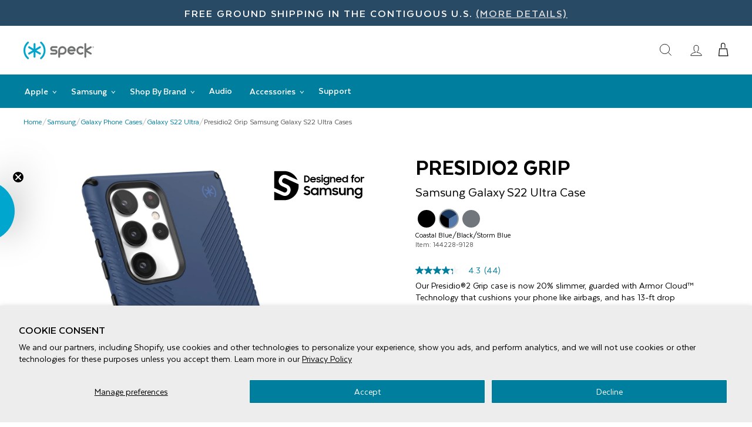

--- FILE ---
content_type: text/html; charset=utf-8
request_url: https://speckproducts.com/collections/samsung-galaxy-s22-ultra/products/presidio2-grip-samsung-galaxy-s22-ultra-cases?variant=39659282497667
body_size: 42736
content:
<!doctype html>
<html class="no-js" lang="en" dir="ltr" id="top">
<head>
<!-- Google Tag Manager -->
<script>(function(w,d,s,l,i){w[l]=w[l]||[];w[l].push({'gtm.start':
new Date().getTime(),event:'gtm.js'});var f=d.getElementsByTagName(s)[0],
j=d.createElement(s),dl=l!='dataLayer'?'&l='+l:'';j.async=true;j.src=
'https://www.googletagmanager.com/gtm.js?id='+i+dl;f.parentNode.insertBefore(j,f);
})(window,document,'script','dataLayer','GTM-MGMNLQS');</script>
<!-- End Google Tag Manager -->
<!-- TAGinstall START -->
<script>
 (function(w) {  var first = document.getElementsByTagName('script')[0];  var script = document.createElement('script');  script.async = true;  script.src = 'https://gtm.taginstall.com/sites/822ace757b7bf8ee8ea3c37252558ff0617001506769720989afffa65f2db398/gtm-data-layer-108-210715340.js';  script.addEventListener ("load", function() {  function start() {    var allProducts = [];  var shopCurrency = 'USD';  var collectionTitle = "Galaxy S22 Ultra";    var customer = {  customerType: 'guest'  };    var pageType = 'Product Page';  var searchPerformed = false;  var cart = {  "items": [],  "total": 0.0,  "currency": "USD",  };  if (!w.__TAGinstall) {  console.error('Unable to initialize Easy Tag - GTM & Data Layer.');  return;  }  w.__TAGinstall.init({  shopCurrency, allProducts, collectionTitle, searchPerformed, pageType, customer, cartData: cart  });     var product = {  name: "Presidio2 Grip Samsung Galaxy S22 Ultra Cases",  title: "Presidio2 Grip Samsung Galaxy S22 Ultra Cases",  id: "144228-9128",  productId: "6731018993795",  variantId: "39659282497667",  handle: "presidio2-grip-samsung-galaxy-s22-ultra-cases",  price: "44.99",  image: "\/\/speckproducts.com\/cdn\/shop\/products\/speck-presidio2-grip-samsung-galaxy-s22-ultra-cases-galaxy-s22-ultra-phone-case-28769383415939_medium.jpg?v=1742948916",  brand: "Samsung",  category: "Galaxy S22 Ultra","variants": [{  id: "39659279351939",  title: "Black",  sku: "144228-D143",  price: "44.99",  compareAtPrice: "0.0",  },{  id: "39659282497667",  title: "Coastal Blue\/Black\/Storm Blue",  sku: "144228-9128",  price: "44.99",  compareAtPrice: "0.0",  },{  id: "39704984354947",  title: "Graphite Grey",  sku: "144228-9133",  price: "44.99",  compareAtPrice: "0.0",  },]  };  w.__TAGinstall.onProductPage({  product, collectionTitle, shopCurrency, ShopifyAnalytics  });    };  if (w.__TAGinstall && w.__TAGinstall.boot) {  w.__TAGinstall.boot(start);  }  }, false);  first.parentNode.insertBefore(script, first); })(window);  
</script>
<!-- TAGinstall END -->
  <script>
  	window.dataLayer = window.dataLayer || [];
  	dataLayer.push({
      'ecommerce': {
        'detail': {
        'page-type': 'product',
    		'page': 'Presidio2 Grip Samsung Galaxy S22 Ultra Cases',
            'price': '44.99',
            'id': 'presidio2-grip-samsung-galaxy-s22-ultra-cases',
            'product-id': '6731018993795',
            'collections': "2024 Black Friday/Cyber Monday Deals, All Brands, All Presidio, All Products, Android Cases, Antimicrobial Android Cases, Black Friday - Cyber Monday Deals, Boost All, Cases with Antimicrobial Product Protection, Galaxy Phone Cases, Galaxy S Series Cases, Galaxy S22 Ultra, No Sale Items, Phone Cases, Presidio2 Apple iPhone and Samsung Galaxy Cases, Presidio2 Grip Apple iPhone and Samsung Galaxy Cases, Products Over $25, Samsung, Samsung Galaxy S22 Family, Top Sellers",
            'variants':[
              {
                'color': 'Black',
                'sku': '144228-D143',
                'upc': '840168514090',
                'available': 'true',
                'price': '44.99',
                'compare-price': ''
                },
                
              {
                'color': 'Coastal Blue/Black/Storm Blue',
                'sku': '144228-9128',
                'upc': '840168514106',
                'available': 'true',
                'price': '44.99',
                'compare-price': ''
                },
                
              {
                'color': 'Graphite Grey',
                'sku': '144228-9133',
                'upc': '840168514113',
                'available': 'true',
                'price': '44.99',
                'compare-price': ''
                }
                
            ]
          
        }
      }
  	});
  </script>
    
  <!-- Global site tag (gtag.js) - Google Ads: 1014197486 -->
  <script async src="https://www.googletagmanager.com/gtag/js?id=AW-1014197486"></script>
  <script>
  window.dataLayer = window.dataLayer || [];
  function gtag(){dataLayer.push(arguments);}
  gtag('js', new Date());

  gtag('config', 'AW-1014197486');
  </script>
  <!-- End Global site tag (gtag.js) - Google Ads: 1014197486 -->
  
  <!-- Global site tag (gtag.js) - Google Ads: 809378694 -->
  <script async src="https://www.googletagmanager.com/gtag/js?id=AW-809378694"></script>
  <script>
  window.dataLayer = window.dataLayer || [];
  function gtag(){dataLayer.push(arguments);}
  gtag('js', new Date());

  gtag('config', 'AW-809378694');
  </script>
  <!-- End Global site tag (gtag.js) - Google Ads: 809378694 --> 
  
  <!-- Bing UET tag -->
  <script>(function(w,d,t,r,u){var f,n,i;w[u]=w[u]||[],f=function(){var o={ti:"4008356"};o.q=w[u],w[u]=new UET(o),w[u].push("pageLoad")},n=d.createElement(t),n.src=r,n.async=1,n.onload=n.onreadystatechange=function(){var s=this.readyState;s&&s!=="loaded"&&s!=="complete"||(f(),n.onload=n.onreadystatechange=null)},i=d.getElementsByTagName(t)[0],i.parentNode.insertBefore(n,i)})(window,document,"script","//bat.bing.com/bat.js","uetq");</script>
  <!-- End Bing UET tag -->

  <meta charset="utf-8">
  <meta http-equiv="X-UA-Compatible" content="IE=edge,chrome=1">
  <meta name="viewport" content="width=device-width,initial-scale=1">
  <meta name="theme-color" content="#111111">
  <link rel="canonical" href="https://speckproducts.com/products/presidio2-grip-samsung-galaxy-s22-ultra-cases">
  <link rel="preconnect" href="https://cdn.shopify.com">
  <link rel="preconnect" href="https://fonts.shopifycdn.com">
  <link rel="dns-prefetch" href="https://productreviews.shopifycdn.com">
  <link rel="dns-prefetch" href="https://ajax.googleapis.com">
  <link rel="dns-prefetch" href="https://maps.googleapis.com">
  <link rel="dns-prefetch" href="https://maps.gstatic.com"><link rel="shortcut icon" href="//speckproducts.com/cdn/shop/files/speck_favicon_32x32.png?v=1738450646" type="image/png" />
  <title>Presidio2 Grip Samsung Galaxy S22 Ultra Cases by Speck Products| Samsung Galaxy S22 Ultra Cases</title><meta name="description" content="Presidio®2 Grip is a super protective and pocket-friendly case that has a soft-touch finish for ultimate comfort plus newly innovative no-slip grips for more confidence when texting, talking, or taking photos. Not only is this case stylish, but Presidio®2 Armor Cloud™ Technology makes it tough for rough moments. We’ve "><meta property="og:site_name" content="Speck Products">
  <meta property="og:url" content="https://speckproducts.com/products/presidio2-grip-samsung-galaxy-s22-ultra-cases">
  <meta property="og:title" content="Presidio2 Grip Samsung Galaxy S22 Ultra Cases">
  <meta property="og:type" content="product">
  <meta property="og:description" content="Presidio®2 Grip is a super protective and pocket-friendly case that has a soft-touch finish for ultimate comfort plus newly innovative no-slip grips for more confidence when texting, talking, or taking photos. Not only is this case stylish, but Presidio®2 Armor Cloud™ Technology makes it tough for rough moments. We’ve "><meta property="og:image" content="http://speckproducts.com/cdn/shop/products/speck-presidio2-grip-samsung-galaxy-s22-ultra-cases-galaxy-s22-ultra-phone-case-28769383415939.jpg?v=1742948916">
    <meta property="og:image:secure_url" content="https://speckproducts.com/cdn/shop/products/speck-presidio2-grip-samsung-galaxy-s22-ultra-cases-galaxy-s22-ultra-phone-case-28769383415939.jpg?v=1742948916">
    <meta property="og:image:width" content="2000">
    <meta property="og:image:height" content="2000"><meta name="twitter:site" content="@speckproducts">
  <meta name="twitter:card" content="summary_large_image">
  <meta name="twitter:title" content="Presidio2 Grip Samsung Galaxy S22 Ultra Cases">
  <meta name="twitter:description" content="Presidio®2 Grip is a super protective and pocket-friendly case that has a soft-touch finish for ultimate comfort plus newly innovative no-slip grips for more confidence when texting, talking, or taking photos. Not only is this case stylish, but Presidio®2 Armor Cloud™ Technology makes it tough for rough moments. We’ve ">



<style>
  @font-face {
    font-family: 'Texta';
    src: url(//speckproducts.com/cdn/shop/t/120/assets/Texta-Regular.eot?v=756406371895806781768602310);
    src: local('Texta'), local('Texta-Regular'),
        url(//speckproducts.com/cdn/shop/t/120/assets/Texta-Regular.eot?v=756406371895806781768602310) format('embedded-opentype'),
        url(//speckproducts.com/cdn/shop/t/120/assets/Texta-Regular.woff2?v=54314588935904962521768602310) format('woff2'),
        url(//speckproducts.com/cdn/shop/t/120/assets/Texta-Regular.woff?v=106113633328857202621768602310) format('woff'),
        url(//speckproducts.com/cdn/shop/t/120/assets/Texta-Regular.ttf?v=151690012090763732671768602310) format('truetype');
    font-weight: normal;
    font-style: normal;
    font-display: swap;
  }
  @font-face {
      font-family: 'Texta';
      src: url(//speckproducts.com/cdn/shop/t/120/assets/Texta-Bold.eot?v=40958244436218861011768602310);
      src: local('Texta Bold'), local('Texta-Bold'),
          url(//speckproducts.com/cdn/shop/t/120/assets/Texta-Bold.eot?%23iefix&v=40958244436218861011768602310) format('embedded-opentype'),
          url(//speckproducts.com/cdn/shop/t/120/assets/Texta-Bold.woff2?v=29281294414183561461768602310) format('woff2'),
          url(//speckproducts.com/cdn/shop/t/120/assets/Texta-Bold.woff?v=8944907984116629771768602310) format('woff'),
          url(//speckproducts.com/cdn/shop/t/120/assets/Texta-Bold.ttf?v=9407597762148165481768602310) format('truetype');
      font-weight: bold;
      font-style: normal;
      font-display: swap;
  }
  @font-face {
      font-family: 'Texta';
      src: url(//speckproducts.com/cdn/shop/t/120/assets/Texta-Medium.eot?v=108321479188020696751768602310);
      src: local('Texta Medium'), local('Texta-Medium'),
          url(//speckproducts.com/cdn/shop/t/120/assets/Texta-Medium.eot?%23iefix&v=108321479188020696751768602310) format('embedded-opentype'),
          url(//speckproducts.com/cdn/shop/t/120/assets/Texta-Medium.woff2?v=40549342406234151261768602310) format('woff2'),
          url(//speckproducts.com/cdn/shop/t/120/assets/Texta-Medium.woff?v=81776587194787190051768602310) format('woff'),
          url(//speckproducts.com/cdn/shop/t/120/assets/Texta-Medium.ttf?v=52057952608886103711768602310) format('truetype');
      font-weight: 500;
      font-style: normal;
      font-display: swap;
  }
  @font-face {
      font-family: 'Texta';
      src: url(//speckproducts.com/cdn/shop/t/120/assets/Texta-Heavy.eot?v=16641441596413660641768602310);
      src: local('Texta Heavy'), local('Texta-Heavy'),
          url(//speckproducts.com/cdn/shop/t/120/assets/Texta-Heavy.eot?%23iefix&v=16641441596413660641768602310) format('embedded-opentype'),
          url(//speckproducts.com/cdn/shop/t/120/assets/Texta-Heavy.woff2?v=35868773317208050791768602310) format('woff2'),
          url(//speckproducts.com/cdn/shop/t/120/assets/Texta-Heavy.woff?v=73331256429725650831768602310) format('woff'),
          url(//speckproducts.com/cdn/shop/t/120/assets/Texta-Heavy.ttf?v=92222556034098208851768602310) format('truetype');
      font-weight: 900;
      font-style: normal;
      font-display: swap;
  }
</style>


<link rel="preload" href="//speckproducts.com/cdn/shop/t/120/assets/theme.css?v=101220250522668085071768602341" as="style">
  <link rel="preload" href="//speckproducts.com/cdn/shop/t/120/assets/custom.min.css?v=177887059848497134361768602310" as="style">
  <link rel="stylesheet" href="//speckproducts.com/cdn/shop/t/120/assets/theme.css?v=101220250522668085071768602341">
  <link rel="stylesheet" href="//speckproducts.com/cdn/shop/t/120/assets/custom.min.css?v=177887059848497134361768602310">
  <link rel="stylesheet" href="//speckproducts.com/cdn/shop/t/120/assets/navigation.css?v=26801060444510987951768602310">
  <!-- Load Template/Page Specific CSS -->
    <link rel="stylesheet" href="//speckproducts.com/cdn/shop/t/120/assets/css__product-styles.css?v=83888302804411042371768602310">
    <link rel="stylesheet" href="//speckproducts.com/cdn/shop/t/120/assets/css__bv-review-styles.css?v=77875429927090502551768602310">
    <!-- End Load Template/Page Specific CSS -->

  

<style data-shopify>:root {
    
    --typeHeaderPrimary: 'Texta';
    --typeHeaderWeight: 900;
    --typeHeaderFallback: sans-serif;
    --typeBasePrimary: 'Texta';
    --typeBaseFallback:sans-serif;
    --typeBaseWeight: normal;
    
    
    --type_navigation_weight: 500;
    --type_product_weight: 500;
    --type_collection_weight: 500;
    --typeHeaderSize: 28px;
    --typeHeaderLineHeight: 1;
    --typeHeaderSpacing: 0.0em;

    
    --typeBaseSize: 16px;
    
    --typeBaseSpacing: 0.0em;
    --typeBaseLineHeight: 1.3;

    --typeCollectionTitle: 20px;

    --iconWeight: 2px;
    --iconLinecaps: miter;

    
      --buttonRadius: 0px;
    

    --colorGridOverlayOpacity: 0.1;
  }

  .placeholder-content {
    background-image: linear-gradient(100deg, #ffffff 40%, #f7f7f7 63%, #ffffff 79%);
  }</style>
  <script>
    document.documentElement.className = document.documentElement.className.replace('no-js', 'js');

    window.theme = window.theme || {};
    theme.routes = {
      home: "/",
      cart: "/cart.js",
      cartPage: "/cart",
      cartAdd: "/cart/add.js",
      cartChange: "/cart/change.js"
    };
    theme.strings = {
      soldOut: "Sold Out",
      unavailable: "Unavailable",
      inStockLabel: "In stock, ready to ship",
      stockLabel: "Low stock - [count] items left",
      willNotShipUntil: "Ready to ship [date]",
      willBeInStockAfter: "Back in stock [date]",
      waitingForStock: "Inventory on the way",
      savePrice: "Save [saved_amount]",
      cartEmpty: "Your cart is currently empty.",
      cartTermsConfirmation: "You must agree with the terms and conditions of sales to check out",
      searchCollections: "Collections:",
      searchPages: "Pages:",
      searchArticles: "Articles:"
    };
    theme.settings = {
      dynamicVariantsEnable: true,
      cartType: "drawer",
      isCustomerTemplate: false,
      moneyFormat: "${{amount}}",
      saveType: "dollar",
      productImageSize: "natural",
      productImageCover: false,
      predictiveSearch: false,
      predictiveSearchType: "product,article,page,collection",
      quickView: false,
      themeName: 'Impulse',
      themeVersion: "5.2.1"
    };
  </script>

  <script>window.performance && window.performance.mark && window.performance.mark('shopify.content_for_header.start');</script><meta name="facebook-domain-verification" content="zvaf7y6ii2pyphgfi3g0xemepgy80m">
<meta name="google-site-verification" content="u5qJZvM_BJQNkWyniXsn8AtUUkLj3taRz4d3yIh1t08">
<meta id="shopify-digital-wallet" name="shopify-digital-wallet" content="/32542523523/digital_wallets/dialog">
<meta name="shopify-checkout-api-token" content="ef87e758aa77b0562673b1a8297b4e13">
<meta id="in-context-paypal-metadata" data-shop-id="32542523523" data-venmo-supported="true" data-environment="production" data-locale="en_US" data-paypal-v4="true" data-currency="USD">
<link rel="alternate" type="application/json+oembed" href="https://speckproducts.com/products/presidio2-grip-samsung-galaxy-s22-ultra-cases.oembed">
<script async="async" src="/checkouts/internal/preloads.js?locale=en-US"></script>
<link rel="preconnect" href="https://shop.app" crossorigin="anonymous">
<script async="async" src="https://shop.app/checkouts/internal/preloads.js?locale=en-US&shop_id=32542523523" crossorigin="anonymous"></script>
<script id="apple-pay-shop-capabilities" type="application/json">{"shopId":32542523523,"countryCode":"US","currencyCode":"USD","merchantCapabilities":["supports3DS"],"merchantId":"gid:\/\/shopify\/Shop\/32542523523","merchantName":"Speck Products","requiredBillingContactFields":["postalAddress","email","phone"],"requiredShippingContactFields":["postalAddress","email","phone"],"shippingType":"shipping","supportedNetworks":["visa","masterCard","amex","discover","elo","jcb"],"total":{"type":"pending","label":"Speck Products","amount":"1.00"},"shopifyPaymentsEnabled":true,"supportsSubscriptions":true}</script>
<script id="shopify-features" type="application/json">{"accessToken":"ef87e758aa77b0562673b1a8297b4e13","betas":["rich-media-storefront-analytics"],"domain":"speckproducts.com","predictiveSearch":true,"shopId":32542523523,"locale":"en"}</script>
<script>var Shopify = Shopify || {};
Shopify.shop = "speck-products.myshopify.com";
Shopify.locale = "en";
Shopify.currency = {"active":"USD","rate":"1.0"};
Shopify.country = "US";
Shopify.theme = {"name":"20260116-spk-live-theme","id":155244757123,"schema_name":"Impulse","schema_version":"5.2.1","theme_store_id":null,"role":"main"};
Shopify.theme.handle = "null";
Shopify.theme.style = {"id":null,"handle":null};
Shopify.cdnHost = "speckproducts.com/cdn";
Shopify.routes = Shopify.routes || {};
Shopify.routes.root = "/";</script>
<script type="module">!function(o){(o.Shopify=o.Shopify||{}).modules=!0}(window);</script>
<script>!function(o){function n(){var o=[];function n(){o.push(Array.prototype.slice.apply(arguments))}return n.q=o,n}var t=o.Shopify=o.Shopify||{};t.loadFeatures=n(),t.autoloadFeatures=n()}(window);</script>
<script>
  window.ShopifyPay = window.ShopifyPay || {};
  window.ShopifyPay.apiHost = "shop.app\/pay";
  window.ShopifyPay.redirectState = null;
</script>
<script id="shop-js-analytics" type="application/json">{"pageType":"product"}</script>
<script defer="defer" async type="module" src="//speckproducts.com/cdn/shopifycloud/shop-js/modules/v2/client.init-shop-cart-sync_C5BV16lS.en.esm.js"></script>
<script defer="defer" async type="module" src="//speckproducts.com/cdn/shopifycloud/shop-js/modules/v2/chunk.common_CygWptCX.esm.js"></script>
<script type="module">
  await import("//speckproducts.com/cdn/shopifycloud/shop-js/modules/v2/client.init-shop-cart-sync_C5BV16lS.en.esm.js");
await import("//speckproducts.com/cdn/shopifycloud/shop-js/modules/v2/chunk.common_CygWptCX.esm.js");

  window.Shopify.SignInWithShop?.initShopCartSync?.({"fedCMEnabled":true,"windoidEnabled":true});

</script>
<script defer="defer" async type="module" src="//speckproducts.com/cdn/shopifycloud/shop-js/modules/v2/client.payment-terms_CZxnsJam.en.esm.js"></script>
<script defer="defer" async type="module" src="//speckproducts.com/cdn/shopifycloud/shop-js/modules/v2/chunk.common_CygWptCX.esm.js"></script>
<script defer="defer" async type="module" src="//speckproducts.com/cdn/shopifycloud/shop-js/modules/v2/chunk.modal_D71HUcav.esm.js"></script>
<script type="module">
  await import("//speckproducts.com/cdn/shopifycloud/shop-js/modules/v2/client.payment-terms_CZxnsJam.en.esm.js");
await import("//speckproducts.com/cdn/shopifycloud/shop-js/modules/v2/chunk.common_CygWptCX.esm.js");
await import("//speckproducts.com/cdn/shopifycloud/shop-js/modules/v2/chunk.modal_D71HUcav.esm.js");

  
</script>
<script>
  window.Shopify = window.Shopify || {};
  if (!window.Shopify.featureAssets) window.Shopify.featureAssets = {};
  window.Shopify.featureAssets['shop-js'] = {"shop-cart-sync":["modules/v2/client.shop-cart-sync_ZFArdW7E.en.esm.js","modules/v2/chunk.common_CygWptCX.esm.js"],"init-fed-cm":["modules/v2/client.init-fed-cm_CmiC4vf6.en.esm.js","modules/v2/chunk.common_CygWptCX.esm.js"],"shop-button":["modules/v2/client.shop-button_tlx5R9nI.en.esm.js","modules/v2/chunk.common_CygWptCX.esm.js"],"shop-cash-offers":["modules/v2/client.shop-cash-offers_DOA2yAJr.en.esm.js","modules/v2/chunk.common_CygWptCX.esm.js","modules/v2/chunk.modal_D71HUcav.esm.js"],"init-windoid":["modules/v2/client.init-windoid_sURxWdc1.en.esm.js","modules/v2/chunk.common_CygWptCX.esm.js"],"shop-toast-manager":["modules/v2/client.shop-toast-manager_ClPi3nE9.en.esm.js","modules/v2/chunk.common_CygWptCX.esm.js"],"init-shop-email-lookup-coordinator":["modules/v2/client.init-shop-email-lookup-coordinator_B8hsDcYM.en.esm.js","modules/v2/chunk.common_CygWptCX.esm.js"],"init-shop-cart-sync":["modules/v2/client.init-shop-cart-sync_C5BV16lS.en.esm.js","modules/v2/chunk.common_CygWptCX.esm.js"],"avatar":["modules/v2/client.avatar_BTnouDA3.en.esm.js"],"pay-button":["modules/v2/client.pay-button_FdsNuTd3.en.esm.js","modules/v2/chunk.common_CygWptCX.esm.js"],"init-customer-accounts":["modules/v2/client.init-customer-accounts_DxDtT_ad.en.esm.js","modules/v2/client.shop-login-button_C5VAVYt1.en.esm.js","modules/v2/chunk.common_CygWptCX.esm.js","modules/v2/chunk.modal_D71HUcav.esm.js"],"init-shop-for-new-customer-accounts":["modules/v2/client.init-shop-for-new-customer-accounts_ChsxoAhi.en.esm.js","modules/v2/client.shop-login-button_C5VAVYt1.en.esm.js","modules/v2/chunk.common_CygWptCX.esm.js","modules/v2/chunk.modal_D71HUcav.esm.js"],"shop-login-button":["modules/v2/client.shop-login-button_C5VAVYt1.en.esm.js","modules/v2/chunk.common_CygWptCX.esm.js","modules/v2/chunk.modal_D71HUcav.esm.js"],"init-customer-accounts-sign-up":["modules/v2/client.init-customer-accounts-sign-up_CPSyQ0Tj.en.esm.js","modules/v2/client.shop-login-button_C5VAVYt1.en.esm.js","modules/v2/chunk.common_CygWptCX.esm.js","modules/v2/chunk.modal_D71HUcav.esm.js"],"shop-follow-button":["modules/v2/client.shop-follow-button_Cva4Ekp9.en.esm.js","modules/v2/chunk.common_CygWptCX.esm.js","modules/v2/chunk.modal_D71HUcav.esm.js"],"checkout-modal":["modules/v2/client.checkout-modal_BPM8l0SH.en.esm.js","modules/v2/chunk.common_CygWptCX.esm.js","modules/v2/chunk.modal_D71HUcav.esm.js"],"lead-capture":["modules/v2/client.lead-capture_Bi8yE_yS.en.esm.js","modules/v2/chunk.common_CygWptCX.esm.js","modules/v2/chunk.modal_D71HUcav.esm.js"],"shop-login":["modules/v2/client.shop-login_D6lNrXab.en.esm.js","modules/v2/chunk.common_CygWptCX.esm.js","modules/v2/chunk.modal_D71HUcav.esm.js"],"payment-terms":["modules/v2/client.payment-terms_CZxnsJam.en.esm.js","modules/v2/chunk.common_CygWptCX.esm.js","modules/v2/chunk.modal_D71HUcav.esm.js"]};
</script>
<script>(function() {
  var isLoaded = false;
  function asyncLoad() {
    if (isLoaded) return;
    isLoaded = true;
    var urls = ["https:\/\/zooomyapps.com\/wishlist\/ZooomyOrders.js?shop=speck-products.myshopify.com","\/\/cdn.shopify.com\/proxy\/e015d092ddf091cde0fc35d619b2fc4e4c15d0c8c9e5a629913c996d207e7249\/bingshoppingtool-t2app-prod.trafficmanager.net\/uet\/tracking_script?shop=speck-products.myshopify.com\u0026sp-cache-control=cHVibGljLCBtYXgtYWdlPTkwMA","\/\/cdn.shopify.com\/proxy\/38c5c463393ad9cc2538b329dca02652ebade7d735831cba0ec314ea14b4e5f3\/apps.bazaarvoice.com\/deployments\/speckproducts\/main_site\/production\/en_US\/bv.js?shop=speck-products.myshopify.com\u0026sp-cache-control=cHVibGljLCBtYXgtYWdlPTkwMA","https:\/\/cdn.rebuyengine.com\/onsite\/js\/rebuy.js?shop=speck-products.myshopify.com","https:\/\/cdn2.recomaticapp.com\/assets\/recomatic2-2-063abcd3484bd44647516b2fbc04d61d093e4d399cd4d8c1c7b1a611231b9a80.js?shop=speck-products.myshopify.com"];
    for (var i = 0; i < urls.length; i++) {
      var s = document.createElement('script');
      s.type = 'text/javascript';
      s.async = true;
      s.src = urls[i];
      var x = document.getElementsByTagName('script')[0];
      x.parentNode.insertBefore(s, x);
    }
  };
  if(window.attachEvent) {
    window.attachEvent('onload', asyncLoad);
  } else {
    window.addEventListener('load', asyncLoad, false);
  }
})();</script>
<script id="__st">var __st={"a":32542523523,"offset":-28800,"reqid":"e188fada-23d1-4f9a-be4c-5e10ba21d2f0-1768662110","pageurl":"speckproducts.com\/collections\/samsung-galaxy-s22-ultra\/products\/presidio2-grip-samsung-galaxy-s22-ultra-cases?variant=39659282497667","u":"c883b70199e8","p":"product","rtyp":"product","rid":6731018993795};</script>
<script>window.ShopifyPaypalV4VisibilityTracking = true;</script>
<script id="captcha-bootstrap">!function(){'use strict';const t='contact',e='account',n='new_comment',o=[[t,t],['blogs',n],['comments',n],[t,'customer']],c=[[e,'customer_login'],[e,'guest_login'],[e,'recover_customer_password'],[e,'create_customer']],r=t=>t.map((([t,e])=>`form[action*='/${t}']:not([data-nocaptcha='true']) input[name='form_type'][value='${e}']`)).join(','),a=t=>()=>t?[...document.querySelectorAll(t)].map((t=>t.form)):[];function s(){const t=[...o],e=r(t);return a(e)}const i='password',u='form_key',d=['recaptcha-v3-token','g-recaptcha-response','h-captcha-response',i],f=()=>{try{return window.sessionStorage}catch{return}},m='__shopify_v',_=t=>t.elements[u];function p(t,e,n=!1){try{const o=window.sessionStorage,c=JSON.parse(o.getItem(e)),{data:r}=function(t){const{data:e,action:n}=t;return t[m]||n?{data:e,action:n}:{data:t,action:n}}(c);for(const[e,n]of Object.entries(r))t.elements[e]&&(t.elements[e].value=n);n&&o.removeItem(e)}catch(o){console.error('form repopulation failed',{error:o})}}const l='form_type',E='cptcha';function T(t){t.dataset[E]=!0}const w=window,h=w.document,L='Shopify',v='ce_forms',y='captcha';let A=!1;((t,e)=>{const n=(g='f06e6c50-85a8-45c8-87d0-21a2b65856fe',I='https://cdn.shopify.com/shopifycloud/storefront-forms-hcaptcha/ce_storefront_forms_captcha_hcaptcha.v1.5.2.iife.js',D={infoText:'Protected by hCaptcha',privacyText:'Privacy',termsText:'Terms'},(t,e,n)=>{const o=w[L][v],c=o.bindForm;if(c)return c(t,g,e,D).then(n);var r;o.q.push([[t,g,e,D],n]),r=I,A||(h.body.append(Object.assign(h.createElement('script'),{id:'captcha-provider',async:!0,src:r})),A=!0)});var g,I,D;w[L]=w[L]||{},w[L][v]=w[L][v]||{},w[L][v].q=[],w[L][y]=w[L][y]||{},w[L][y].protect=function(t,e){n(t,void 0,e),T(t)},Object.freeze(w[L][y]),function(t,e,n,w,h,L){const[v,y,A,g]=function(t,e,n){const i=e?o:[],u=t?c:[],d=[...i,...u],f=r(d),m=r(i),_=r(d.filter((([t,e])=>n.includes(e))));return[a(f),a(m),a(_),s()]}(w,h,L),I=t=>{const e=t.target;return e instanceof HTMLFormElement?e:e&&e.form},D=t=>v().includes(t);t.addEventListener('submit',(t=>{const e=I(t);if(!e)return;const n=D(e)&&!e.dataset.hcaptchaBound&&!e.dataset.recaptchaBound,o=_(e),c=g().includes(e)&&(!o||!o.value);(n||c)&&t.preventDefault(),c&&!n&&(function(t){try{if(!f())return;!function(t){const e=f();if(!e)return;const n=_(t);if(!n)return;const o=n.value;o&&e.removeItem(o)}(t);const e=Array.from(Array(32),(()=>Math.random().toString(36)[2])).join('');!function(t,e){_(t)||t.append(Object.assign(document.createElement('input'),{type:'hidden',name:u})),t.elements[u].value=e}(t,e),function(t,e){const n=f();if(!n)return;const o=[...t.querySelectorAll(`input[type='${i}']`)].map((({name:t})=>t)),c=[...d,...o],r={};for(const[a,s]of new FormData(t).entries())c.includes(a)||(r[a]=s);n.setItem(e,JSON.stringify({[m]:1,action:t.action,data:r}))}(t,e)}catch(e){console.error('failed to persist form',e)}}(e),e.submit())}));const S=(t,e)=>{t&&!t.dataset[E]&&(n(t,e.some((e=>e===t))),T(t))};for(const o of['focusin','change'])t.addEventListener(o,(t=>{const e=I(t);D(e)&&S(e,y())}));const B=e.get('form_key'),M=e.get(l),P=B&&M;t.addEventListener('DOMContentLoaded',(()=>{const t=y();if(P)for(const e of t)e.elements[l].value===M&&p(e,B);[...new Set([...A(),...v().filter((t=>'true'===t.dataset.shopifyCaptcha))])].forEach((e=>S(e,t)))}))}(h,new URLSearchParams(w.location.search),n,t,e,['guest_login'])})(!0,!1)}();</script>
<script integrity="sha256-4kQ18oKyAcykRKYeNunJcIwy7WH5gtpwJnB7kiuLZ1E=" data-source-attribution="shopify.loadfeatures" defer="defer" src="//speckproducts.com/cdn/shopifycloud/storefront/assets/storefront/load_feature-a0a9edcb.js" crossorigin="anonymous"></script>
<script crossorigin="anonymous" defer="defer" src="//speckproducts.com/cdn/shopifycloud/storefront/assets/shopify_pay/storefront-65b4c6d7.js?v=20250812"></script>
<script data-source-attribution="shopify.dynamic_checkout.dynamic.init">var Shopify=Shopify||{};Shopify.PaymentButton=Shopify.PaymentButton||{isStorefrontPortableWallets:!0,init:function(){window.Shopify.PaymentButton.init=function(){};var t=document.createElement("script");t.src="https://speckproducts.com/cdn/shopifycloud/portable-wallets/latest/portable-wallets.en.js",t.type="module",document.head.appendChild(t)}};
</script>
<script data-source-attribution="shopify.dynamic_checkout.buyer_consent">
  function portableWalletsHideBuyerConsent(e){var t=document.getElementById("shopify-buyer-consent"),n=document.getElementById("shopify-subscription-policy-button");t&&n&&(t.classList.add("hidden"),t.setAttribute("aria-hidden","true"),n.removeEventListener("click",e))}function portableWalletsShowBuyerConsent(e){var t=document.getElementById("shopify-buyer-consent"),n=document.getElementById("shopify-subscription-policy-button");t&&n&&(t.classList.remove("hidden"),t.removeAttribute("aria-hidden"),n.addEventListener("click",e))}window.Shopify?.PaymentButton&&(window.Shopify.PaymentButton.hideBuyerConsent=portableWalletsHideBuyerConsent,window.Shopify.PaymentButton.showBuyerConsent=portableWalletsShowBuyerConsent);
</script>
<script data-source-attribution="shopify.dynamic_checkout.cart.bootstrap">document.addEventListener("DOMContentLoaded",(function(){function t(){return document.querySelector("shopify-accelerated-checkout-cart, shopify-accelerated-checkout")}if(t())Shopify.PaymentButton.init();else{new MutationObserver((function(e,n){t()&&(Shopify.PaymentButton.init(),n.disconnect())})).observe(document.body,{childList:!0,subtree:!0})}}));
</script>
<script id='scb4127' type='text/javascript' async='' src='https://speckproducts.com/cdn/shopifycloud/privacy-banner/storefront-banner.js'></script><link id="shopify-accelerated-checkout-styles" rel="stylesheet" media="screen" href="https://speckproducts.com/cdn/shopifycloud/portable-wallets/latest/accelerated-checkout-backwards-compat.css" crossorigin="anonymous">
<style id="shopify-accelerated-checkout-cart">
        #shopify-buyer-consent {
  margin-top: 1em;
  display: inline-block;
  width: 100%;
}

#shopify-buyer-consent.hidden {
  display: none;
}

#shopify-subscription-policy-button {
  background: none;
  border: none;
  padding: 0;
  text-decoration: underline;
  font-size: inherit;
  cursor: pointer;
}

#shopify-subscription-policy-button::before {
  box-shadow: none;
}

      </style>
<script id="sections-script" data-sections="product-full-width" defer="defer" src="//speckproducts.com/cdn/shop/t/120/compiled_assets/scripts.js?v=67261"></script>
<script>window.performance && window.performance.mark && window.performance.mark('shopify.content_for_header.end');</script>

  <script src="//speckproducts.com/cdn/shop/t/120/assets/vendor-scripts-v10.js" defer="defer"></script><script src="//speckproducts.com/cdn/shop/t/120/assets/theme.js?v=155907443298404806171768602310" defer="defer"></script>
  <script src="//speckproducts.com/cdn/shop/t/120/assets/custom.js?v=71373440886723105961768602341" defer="defer"></script>


<link rel="stylesheet" media="print" onload="this.onload=null;this.removeAttribute('media');" href="https://fonts.googleapis.com/icon?family=Material+Icons">



  <!-- Smooth Scroll -->
  <script type="text/javascript" src="https://cdn.jsdelivr.net/gh/cferdinandi/smooth-scroll@16.1.3/dist/smooth-scroll.min.js"></script>
  <script>
    var speckScroll = new SmoothScroll('a[href*="#"]', {
      speed: 500,
      speedAsDuration: false,
      durationMax: 900,
      durationMin: 300,
      easing: 'easeInOutQuart',
      clip: true
    });
  </script><!-- End Smooth Scroll -->
  
<!-- BEGIN app block: shopify://apps/klaviyo-email-marketing-sms/blocks/klaviyo-onsite-embed/2632fe16-c075-4321-a88b-50b567f42507 -->












  <script async src="https://static.klaviyo.com/onsite/js/VDUn53/klaviyo.js?company_id=VDUn53"></script>
  <script>!function(){if(!window.klaviyo){window._klOnsite=window._klOnsite||[];try{window.klaviyo=new Proxy({},{get:function(n,i){return"push"===i?function(){var n;(n=window._klOnsite).push.apply(n,arguments)}:function(){for(var n=arguments.length,o=new Array(n),w=0;w<n;w++)o[w]=arguments[w];var t="function"==typeof o[o.length-1]?o.pop():void 0,e=new Promise((function(n){window._klOnsite.push([i].concat(o,[function(i){t&&t(i),n(i)}]))}));return e}}})}catch(n){window.klaviyo=window.klaviyo||[],window.klaviyo.push=function(){var n;(n=window._klOnsite).push.apply(n,arguments)}}}}();</script>

  
    <script id="viewed_product">
      if (item == null) {
        var _learnq = _learnq || [];

        var MetafieldReviews = null
        var MetafieldYotpoRating = null
        var MetafieldYotpoCount = null
        var MetafieldLooxRating = null
        var MetafieldLooxCount = null
        var okendoProduct = null
        var okendoProductReviewCount = null
        var okendoProductReviewAverageValue = null
        try {
          // The following fields are used for Customer Hub recently viewed in order to add reviews.
          // This information is not part of __kla_viewed. Instead, it is part of __kla_viewed_reviewed_items
          MetafieldReviews = {};
          MetafieldYotpoRating = null
          MetafieldYotpoCount = null
          MetafieldLooxRating = null
          MetafieldLooxCount = null

          okendoProduct = null
          // If the okendo metafield is not legacy, it will error, which then requires the new json formatted data
          if (okendoProduct && 'error' in okendoProduct) {
            okendoProduct = null
          }
          okendoProductReviewCount = okendoProduct ? okendoProduct.reviewCount : null
          okendoProductReviewAverageValue = okendoProduct ? okendoProduct.reviewAverageValue : null
        } catch (error) {
          console.error('Error in Klaviyo onsite reviews tracking:', error);
        }

        var item = {
          Name: "Presidio2 Grip Samsung Galaxy S22 Ultra Cases",
          ProductID: 6731018993795,
          Categories: ["2024 Black Friday\/Cyber Monday Deals","All Brands","All Presidio","All Products","Android Cases","Antimicrobial Android Cases","Black Friday - Cyber Monday Deals","Boost All","Cases with Antimicrobial Product Protection","Galaxy Phone Cases","Galaxy S Series Cases","Galaxy S22 Ultra","No Sale Items","Phone Cases","Presidio2 Apple iPhone and Samsung Galaxy Cases","Presidio2 Grip Apple iPhone and Samsung Galaxy Cases","Products Over $25","Samsung","Samsung Galaxy S22 Family","Top Sellers"],
          ImageURL: "https://speckproducts.com/cdn/shop/products/speck-presidio2-grip-samsung-galaxy-s22-ultra-cases-galaxy-s22-ultra-phone-case-28769383415939_grande.jpg?v=1742948916",
          URL: "https://speckproducts.com/products/presidio2-grip-samsung-galaxy-s22-ultra-cases",
          Brand: "Samsung",
          Price: "$44.99",
          Value: "44.99",
          CompareAtPrice: "$0.00"
        };
        _learnq.push(['track', 'Viewed Product', item]);
        _learnq.push(['trackViewedItem', {
          Title: item.Name,
          ItemId: item.ProductID,
          Categories: item.Categories,
          ImageUrl: item.ImageURL,
          Url: item.URL,
          Metadata: {
            Brand: item.Brand,
            Price: item.Price,
            Value: item.Value,
            CompareAtPrice: item.CompareAtPrice
          },
          metafields:{
            reviews: MetafieldReviews,
            yotpo:{
              rating: MetafieldYotpoRating,
              count: MetafieldYotpoCount,
            },
            loox:{
              rating: MetafieldLooxRating,
              count: MetafieldLooxCount,
            },
            okendo: {
              rating: okendoProductReviewAverageValue,
              count: okendoProductReviewCount,
            }
          }
        }]);
      }
    </script>
  




  <script>
    window.klaviyoReviewsProductDesignMode = false
  </script>







<!-- END app block --><!-- BEGIN app block: shopify://apps/seo-manager-venntov/blocks/seomanager/c54c366f-d4bb-4d52-8d2f-dd61ce8e7e12 --><!-- BEGIN app snippet: SEOManager4 -->
<meta name='seomanager' content='4.0.5' /> 


<script>
	function sm_htmldecode(str) {
		var txt = document.createElement('textarea');
		txt.innerHTML = str;
		return txt.value;
	}

	var venntov_title = sm_htmldecode("Speck Presidio2 Grip Samsung Galaxy S22 Ultra Cases Best Galaxy S22 Ultra - $44.99");
	var venntov_description = sm_htmldecode("Free shipping on Speck&#39;s awarding winning Presidio2 Grip Samsung Galaxy S22 Ultra Cases cases. Best cases starting at $44.99.    Presidio®2 Grip is a super protective and pocket-friendly case that has a soft-touch finish for ultimate comfort plus newly innovative no-slip grips for more confidence when texting, talking, or taking photos.  Not only is this case stylish, but Presidio®2 Armor Cloud™ Technology makes it tough for rough moments. We’ve lined the perimeter of every case with air capsules. On impact, they compress and suspend your phone on a cushion of air, just like an airbag. These cases have been tested in the real world to withstand drops of up to 13 feet, so you’ll be confident knowing your phone will be protected.  For ease of use you can feel, experience a precise fit tailor-made for your device with the addition of enhanced ultra-responsive buttons for smoother clicks and volume control.  It also has a built-in antimicrobial treatment that reduces bacteria growth, creating a cleaner surface.  If that wasn’t enough, it also features our raised bezel. This added edge helps protect your screen from scratching and shattering if, and/or when your phone falls and lands face-down.   ");
	
	if (venntov_title != '') {
		document.title = venntov_title;	
	}
	else {
		document.title = "Presidio2 Grip Samsung Galaxy S22 Ultra Cases";	
	}

	if (document.querySelector('meta[name="description"]') == null) {
		var venntov_desc = document.createElement('meta');
		venntov_desc.name = "description";
		venntov_desc.content = venntov_description;
		var venntov_head = document.head;
		venntov_head.appendChild(venntov_desc);
	} else {
		document.querySelector('meta[name="description"]').setAttribute("content", venntov_description);
	}
</script>

<script>
	var venntov_robotVals = "index, follow, max-image-preview:large, max-snippet:-1, max-video-preview:-1";
	if (venntov_robotVals !== "") {
		document.querySelectorAll("[name='robots']").forEach(e => e.remove());
		var venntov_robotMeta = document.createElement('meta');
		venntov_robotMeta.name = "robots";
		venntov_robotMeta.content = venntov_robotVals;
		var venntov_head = document.head;
		venntov_head.appendChild(venntov_robotMeta);
	}
</script>

<script>
	var venntov_googleVals = "";
	if (venntov_googleVals !== "") {
		document.querySelectorAll("[name='google']").forEach(e => e.remove());
		var venntov_googleMeta = document.createElement('meta');
		venntov_googleMeta.name = "google";
		venntov_googleMeta.content = venntov_googleVals;
		var venntov_head = document.head;
		venntov_head.appendChild(venntov_googleMeta);
	}
	</script>
	<!-- JSON-LD support -->
			<script type="application/ld+json">
			{
				"@context": "https://schema.org",
				"@id": "https://speckproducts.com/products/presidio2-grip-samsung-galaxy-s22-ultra-cases",
				"@type": "Product","sku": "144228-D143","mpn": "144228-D143","brand": {
					"@type": "Brand",
					"name": "Samsung"
				},
				"description": "  \r\nPresidio®2 Grip is a super protective and pocket-friendly case that has a soft-touch finish for ultimate comfort plus newly innovative no-slip grips for more confidence when texting, talking, or taking photos.  \r\nNot only is this case stylish, but Presidio®2 Armor Cloud™ Technology makes it tough for rough moments. We’ve lined the perimeter of every case with air capsules. On impact, they compress and suspend your phone on a cushion of air, just like an airbag. These cases have been tested in the real world to withstand drops of up to 13 feet, so you’ll be confident knowing your phone will be protected.  \r\nFor ease of use you can feel, experience a precise fit tailor-made for your device with the addition of enhanced ultra-responsive buttons for smoother clicks and volume control.  \r\nIt also has a built-in antimicrobial treatment that reduces bacteria growth, creating a cleaner surface.  \r\nIf that wasn’t enough, it also features our raised bezel. This added edge helps protect your screen from scratching and shattering if, and\/or when your phone falls and lands face-down.  \r\n",
				"url": "https://speckproducts.com/products/presidio2-grip-samsung-galaxy-s22-ultra-cases",
				"name": "Presidio2 Grip Samsung Galaxy S22 Ultra Cases","image": "https://speckproducts.com/cdn/shop/products/speck-presidio2-grip-samsung-galaxy-s22-ultra-cases-galaxy-s22-ultra-phone-case-28769383415939.jpg?v=1742948916&width=1024","offers": [{
							"@type": "Offer",
							"availability": "https://schema.org/InStock",
							"itemCondition": "https://schema.org/NewCondition",
							"priceCurrency": "USD",
							"price": "44.99",
							"priceValidUntil": "2027-01-17",
							"url": "https://speckproducts.com/products/presidio2-grip-samsung-galaxy-s22-ultra-cases?variant=39659279351939",
							"checkoutPageURLTemplate": "https://speckproducts.com/cart/add?id=39659279351939&quantity=1",
								"image": "https://speckproducts.com/cdn/shop/files/speck-presidio2-grip-samsung-galaxy-s22-ultra-cases-galaxy-s22-ultra-black-black-white-144228-d143-phone-case-41524809662595.jpg?v=1742948916&width=1024",
							"mpn": "144228-D143",
								"sku": "144228-D143",
								"gtin12": "840168514090",
							"seller": {
								"@type": "Organization",
								"name": "Speck Products"
							}
						},{
							"@type": "Offer",
							"availability": "https://schema.org/InStock",
							"itemCondition": "https://schema.org/NewCondition",
							"priceCurrency": "USD",
							"price": "44.99",
							"priceValidUntil": "2027-01-17",
							"url": "https://speckproducts.com/products/presidio2-grip-samsung-galaxy-s22-ultra-cases?variant=39659282497667",
							"checkoutPageURLTemplate": "https://speckproducts.com/cart/add?id=39659282497667&quantity=1",
								"image": "https://speckproducts.com/cdn/shop/products/speck-presidio2-grip-samsung-galaxy-s22-ultra-cases-galaxy-s22-ultra-phone-case-28769383415939.jpg?v=1742948916&width=1024",
							"mpn": "144228-9128",
								"sku": "144228-9128",
								"gtin12": "840168514106",
							"seller": {
								"@type": "Organization",
								"name": "Speck Products"
							}
						},{
							"@type": "Offer",
							"availability": "https://schema.org/InStock",
							"itemCondition": "https://schema.org/NewCondition",
							"priceCurrency": "USD",
							"price": "44.99",
							"priceValidUntil": "2027-01-17",
							"url": "https://speckproducts.com/products/presidio2-grip-samsung-galaxy-s22-ultra-cases?variant=39704984354947",
							"checkoutPageURLTemplate": "https://speckproducts.com/cart/add?id=39704984354947&quantity=1",
								"image": "https://speckproducts.com/cdn/shop/files/speck-presidio2-grip-samsung-galaxy-s22-ultra-cases-galaxy-s22-ultra-graphite-grey-black-bold-red-144228-9133-phone-case-41524809695363.jpg?v=1742948916&width=1024",
							"mpn": "144228-9133",
								"sku": "144228-9133",
								"gtin12": "840168514113",
							"seller": {
								"@type": "Organization",
								"name": "Speck Products"
							}
						}]}
			</script>
<script type="application/ld+json">
				{
					"@context": "http://schema.org",
					"@type": "BreadcrumbList",
					"name": "Breadcrumbs",
					"itemListElement": [{
								"@type": "ListItem",
								"position": 1,
								"name": "Galaxy S22 Ultra",
								"item": "https://speckproducts.com/collections/samsung-galaxy-s22-ultra"
							},{
							"@type": "ListItem",
							"position": 2,
							"name": "Presidio2 Grip Samsung Galaxy S22 Ultra Cases",
							"item": "https://speckproducts.com/collections/samsung-galaxy-s22-ultra/products/presidio2-grip-samsung-galaxy-s22-ultra-cases"
						}]
				}
				</script>
<!-- 524F4D20383A3331 --><!-- END app snippet -->

<!-- END app block --><script src="https://cdn.shopify.com/extensions/019b8db8-e84e-7ef6-acfb-bdc6efe5e142/recomatic-related-products-37/assets/shared.js" type="text/javascript" defer="defer"></script>
<link href="https://cdn.shopify.com/extensions/019b8db8-e84e-7ef6-acfb-bdc6efe5e142/recomatic-related-products-37/assets/shared.css" rel="stylesheet" type="text/css" media="all">
<link href="https://monorail-edge.shopifysvc.com" rel="dns-prefetch">
<script>(function(){if ("sendBeacon" in navigator && "performance" in window) {try {var session_token_from_headers = performance.getEntriesByType('navigation')[0].serverTiming.find(x => x.name == '_s').description;} catch {var session_token_from_headers = undefined;}var session_cookie_matches = document.cookie.match(/_shopify_s=([^;]*)/);var session_token_from_cookie = session_cookie_matches && session_cookie_matches.length === 2 ? session_cookie_matches[1] : "";var session_token = session_token_from_headers || session_token_from_cookie || "";function handle_abandonment_event(e) {var entries = performance.getEntries().filter(function(entry) {return /monorail-edge.shopifysvc.com/.test(entry.name);});if (!window.abandonment_tracked && entries.length === 0) {window.abandonment_tracked = true;var currentMs = Date.now();var navigation_start = performance.timing.navigationStart;var payload = {shop_id: 32542523523,url: window.location.href,navigation_start,duration: currentMs - navigation_start,session_token,page_type: "product"};window.navigator.sendBeacon("https://monorail-edge.shopifysvc.com/v1/produce", JSON.stringify({schema_id: "online_store_buyer_site_abandonment/1.1",payload: payload,metadata: {event_created_at_ms: currentMs,event_sent_at_ms: currentMs}}));}}window.addEventListener('pagehide', handle_abandonment_event);}}());</script>
<script id="web-pixels-manager-setup">(function e(e,d,r,n,o){if(void 0===o&&(o={}),!Boolean(null===(a=null===(i=window.Shopify)||void 0===i?void 0:i.analytics)||void 0===a?void 0:a.replayQueue)){var i,a;window.Shopify=window.Shopify||{};var t=window.Shopify;t.analytics=t.analytics||{};var s=t.analytics;s.replayQueue=[],s.publish=function(e,d,r){return s.replayQueue.push([e,d,r]),!0};try{self.performance.mark("wpm:start")}catch(e){}var l=function(){var e={modern:/Edge?\/(1{2}[4-9]|1[2-9]\d|[2-9]\d{2}|\d{4,})\.\d+(\.\d+|)|Firefox\/(1{2}[4-9]|1[2-9]\d|[2-9]\d{2}|\d{4,})\.\d+(\.\d+|)|Chrom(ium|e)\/(9{2}|\d{3,})\.\d+(\.\d+|)|(Maci|X1{2}).+ Version\/(15\.\d+|(1[6-9]|[2-9]\d|\d{3,})\.\d+)([,.]\d+|)( \(\w+\)|)( Mobile\/\w+|) Safari\/|Chrome.+OPR\/(9{2}|\d{3,})\.\d+\.\d+|(CPU[ +]OS|iPhone[ +]OS|CPU[ +]iPhone|CPU IPhone OS|CPU iPad OS)[ +]+(15[._]\d+|(1[6-9]|[2-9]\d|\d{3,})[._]\d+)([._]\d+|)|Android:?[ /-](13[3-9]|1[4-9]\d|[2-9]\d{2}|\d{4,})(\.\d+|)(\.\d+|)|Android.+Firefox\/(13[5-9]|1[4-9]\d|[2-9]\d{2}|\d{4,})\.\d+(\.\d+|)|Android.+Chrom(ium|e)\/(13[3-9]|1[4-9]\d|[2-9]\d{2}|\d{4,})\.\d+(\.\d+|)|SamsungBrowser\/([2-9]\d|\d{3,})\.\d+/,legacy:/Edge?\/(1[6-9]|[2-9]\d|\d{3,})\.\d+(\.\d+|)|Firefox\/(5[4-9]|[6-9]\d|\d{3,})\.\d+(\.\d+|)|Chrom(ium|e)\/(5[1-9]|[6-9]\d|\d{3,})\.\d+(\.\d+|)([\d.]+$|.*Safari\/(?![\d.]+ Edge\/[\d.]+$))|(Maci|X1{2}).+ Version\/(10\.\d+|(1[1-9]|[2-9]\d|\d{3,})\.\d+)([,.]\d+|)( \(\w+\)|)( Mobile\/\w+|) Safari\/|Chrome.+OPR\/(3[89]|[4-9]\d|\d{3,})\.\d+\.\d+|(CPU[ +]OS|iPhone[ +]OS|CPU[ +]iPhone|CPU IPhone OS|CPU iPad OS)[ +]+(10[._]\d+|(1[1-9]|[2-9]\d|\d{3,})[._]\d+)([._]\d+|)|Android:?[ /-](13[3-9]|1[4-9]\d|[2-9]\d{2}|\d{4,})(\.\d+|)(\.\d+|)|Mobile Safari.+OPR\/([89]\d|\d{3,})\.\d+\.\d+|Android.+Firefox\/(13[5-9]|1[4-9]\d|[2-9]\d{2}|\d{4,})\.\d+(\.\d+|)|Android.+Chrom(ium|e)\/(13[3-9]|1[4-9]\d|[2-9]\d{2}|\d{4,})\.\d+(\.\d+|)|Android.+(UC? ?Browser|UCWEB|U3)[ /]?(15\.([5-9]|\d{2,})|(1[6-9]|[2-9]\d|\d{3,})\.\d+)\.\d+|SamsungBrowser\/(5\.\d+|([6-9]|\d{2,})\.\d+)|Android.+MQ{2}Browser\/(14(\.(9|\d{2,})|)|(1[5-9]|[2-9]\d|\d{3,})(\.\d+|))(\.\d+|)|K[Aa][Ii]OS\/(3\.\d+|([4-9]|\d{2,})\.\d+)(\.\d+|)/},d=e.modern,r=e.legacy,n=navigator.userAgent;return n.match(d)?"modern":n.match(r)?"legacy":"unknown"}(),u="modern"===l?"modern":"legacy",c=(null!=n?n:{modern:"",legacy:""})[u],f=function(e){return[e.baseUrl,"/wpm","/b",e.hashVersion,"modern"===e.buildTarget?"m":"l",".js"].join("")}({baseUrl:d,hashVersion:r,buildTarget:u}),m=function(e){var d=e.version,r=e.bundleTarget,n=e.surface,o=e.pageUrl,i=e.monorailEndpoint;return{emit:function(e){var a=e.status,t=e.errorMsg,s=(new Date).getTime(),l=JSON.stringify({metadata:{event_sent_at_ms:s},events:[{schema_id:"web_pixels_manager_load/3.1",payload:{version:d,bundle_target:r,page_url:o,status:a,surface:n,error_msg:t},metadata:{event_created_at_ms:s}}]});if(!i)return console&&console.warn&&console.warn("[Web Pixels Manager] No Monorail endpoint provided, skipping logging."),!1;try{return self.navigator.sendBeacon.bind(self.navigator)(i,l)}catch(e){}var u=new XMLHttpRequest;try{return u.open("POST",i,!0),u.setRequestHeader("Content-Type","text/plain"),u.send(l),!0}catch(e){return console&&console.warn&&console.warn("[Web Pixels Manager] Got an unhandled error while logging to Monorail."),!1}}}}({version:r,bundleTarget:l,surface:e.surface,pageUrl:self.location.href,monorailEndpoint:e.monorailEndpoint});try{o.browserTarget=l,function(e){var d=e.src,r=e.async,n=void 0===r||r,o=e.onload,i=e.onerror,a=e.sri,t=e.scriptDataAttributes,s=void 0===t?{}:t,l=document.createElement("script"),u=document.querySelector("head"),c=document.querySelector("body");if(l.async=n,l.src=d,a&&(l.integrity=a,l.crossOrigin="anonymous"),s)for(var f in s)if(Object.prototype.hasOwnProperty.call(s,f))try{l.dataset[f]=s[f]}catch(e){}if(o&&l.addEventListener("load",o),i&&l.addEventListener("error",i),u)u.appendChild(l);else{if(!c)throw new Error("Did not find a head or body element to append the script");c.appendChild(l)}}({src:f,async:!0,onload:function(){if(!function(){var e,d;return Boolean(null===(d=null===(e=window.Shopify)||void 0===e?void 0:e.analytics)||void 0===d?void 0:d.initialized)}()){var d=window.webPixelsManager.init(e)||void 0;if(d){var r=window.Shopify.analytics;r.replayQueue.forEach((function(e){var r=e[0],n=e[1],o=e[2];d.publishCustomEvent(r,n,o)})),r.replayQueue=[],r.publish=d.publishCustomEvent,r.visitor=d.visitor,r.initialized=!0}}},onerror:function(){return m.emit({status:"failed",errorMsg:"".concat(f," has failed to load")})},sri:function(e){var d=/^sha384-[A-Za-z0-9+/=]+$/;return"string"==typeof e&&d.test(e)}(c)?c:"",scriptDataAttributes:o}),m.emit({status:"loading"})}catch(e){m.emit({status:"failed",errorMsg:(null==e?void 0:e.message)||"Unknown error"})}}})({shopId: 32542523523,storefrontBaseUrl: "https://speckproducts.com",extensionsBaseUrl: "https://extensions.shopifycdn.com/cdn/shopifycloud/web-pixels-manager",monorailEndpoint: "https://monorail-edge.shopifysvc.com/unstable/produce_batch",surface: "storefront-renderer",enabledBetaFlags: ["2dca8a86"],webPixelsConfigList: [{"id":"1683554435","configuration":"{\"accountID\":\"VDUn53\",\"webPixelConfig\":\"eyJlbmFibGVBZGRlZFRvQ2FydEV2ZW50cyI6IHRydWV9\"}","eventPayloadVersion":"v1","runtimeContext":"STRICT","scriptVersion":"524f6c1ee37bacdca7657a665bdca589","type":"APP","apiClientId":123074,"privacyPurposes":["ANALYTICS","MARKETING"],"dataSharingAdjustments":{"protectedCustomerApprovalScopes":["read_customer_address","read_customer_email","read_customer_name","read_customer_personal_data","read_customer_phone"]}},{"id":"1513259139","configuration":"{\"ti\":\"259001417\",\"endpoint\":\"https:\/\/bat.bing.com\/action\/0\"}","eventPayloadVersion":"v1","runtimeContext":"STRICT","scriptVersion":"5ee93563fe31b11d2d65e2f09a5229dc","type":"APP","apiClientId":2997493,"privacyPurposes":["ANALYTICS","MARKETING","SALE_OF_DATA"],"dataSharingAdjustments":{"protectedCustomerApprovalScopes":["read_customer_personal_data"]}},{"id":"769523843","configuration":"{\"pixel_configuration\":\"{\\\"api_configuration\\\":{\\\"api_server\\\":\\\"https:\\\/\\\/api-r3.tagalys.com\\\",\\\"client_code\\\":\\\"3D476828428E5ACA\\\",\\\"api_key\\\":\\\"280e1cbfbb006ea9b2eb6a43630d7571\\\",\\\"store_id\\\":\\\"32542523523\\\"},\\\"whitelisted_events\\\":[\\\"checkout_completed\\\"]}\"}","eventPayloadVersion":"v1","runtimeContext":"STRICT","scriptVersion":"4f61d306e9b9eb5fdb16cef0b18dd480","type":"APP","apiClientId":3369055,"privacyPurposes":["ANALYTICS","MARKETING","PREFERENCES"],"dataSharingAdjustments":{"protectedCustomerApprovalScopes":["read_customer_personal_data"]}},{"id":"511869059","configuration":"{\"locale\":\"en_US\",\"client\":\"speckproducts\",\"environment\":\"production\",\"deployment_zone\":\"main_site\"}","eventPayloadVersion":"v1","runtimeContext":"STRICT","scriptVersion":"a90eb3f011ef4464fc4a211a1ac38516","type":"APP","apiClientId":1888040,"privacyPurposes":["ANALYTICS","MARKETING"],"dataSharingAdjustments":{"protectedCustomerApprovalScopes":["read_customer_address","read_customer_email","read_customer_name","read_customer_personal_data"]}},{"id":"321355907","configuration":"{\"config\":\"{\\\"google_tag_ids\\\":[\\\"G-0MFBEZRCCY\\\",\\\"AW-1014197486\\\",\\\"GT-WVGRB8P\\\",\\\"AW-809378694\\\"],\\\"target_country\\\":\\\"US\\\",\\\"gtag_events\\\":[{\\\"type\\\":\\\"begin_checkout\\\",\\\"action_label\\\":[\\\"G-0MFBEZRCCY\\\",\\\"AW-1014197486\\\/Q2r3CMnI7PYaEO7ZzeMD\\\"]},{\\\"type\\\":\\\"search\\\",\\\"action_label\\\":[\\\"G-0MFBEZRCCY\\\",\\\"AW-1014197486\\\/PuK2CM3J7PYaEO7ZzeMD\\\"]},{\\\"type\\\":\\\"view_item\\\",\\\"action_label\\\":[\\\"G-0MFBEZRCCY\\\",\\\"AW-1014197486\\\/lJTZCMrJ7PYaEO7ZzeMD\\\",\\\"MC-QX43EK3P0P\\\"]},{\\\"type\\\":\\\"purchase\\\",\\\"action_label\\\":[\\\"G-0MFBEZRCCY\\\",\\\"AW-1014197486\\\/E2fxCMbI7PYaEO7ZzeMD\\\",\\\"MC-QX43EK3P0P\\\",\\\"AW-1014197486\\\/VIGHCJrzswIQ7tnN4wM\\\",\\\"AW-809378694\\\/6GskCJzt_n8Qhsf4gQM\\\"]},{\\\"type\\\":\\\"page_view\\\",\\\"action_label\\\":[\\\"G-0MFBEZRCCY\\\",\\\"AW-1014197486\\\/7RF3CM_I7PYaEO7ZzeMD\\\",\\\"MC-QX43EK3P0P\\\"]},{\\\"type\\\":\\\"add_payment_info\\\",\\\"action_label\\\":[\\\"G-0MFBEZRCCY\\\",\\\"AW-1014197486\\\/KP_GCNDJ7PYaEO7ZzeMD\\\"]},{\\\"type\\\":\\\"add_to_cart\\\",\\\"action_label\\\":[\\\"G-0MFBEZRCCY\\\",\\\"AW-1014197486\\\/fiz0CMzI7PYaEO7ZzeMD\\\"]}],\\\"enable_monitoring_mode\\\":false}\"}","eventPayloadVersion":"v1","runtimeContext":"OPEN","scriptVersion":"b2a88bafab3e21179ed38636efcd8a93","type":"APP","apiClientId":1780363,"privacyPurposes":[],"dataSharingAdjustments":{"protectedCustomerApprovalScopes":["read_customer_address","read_customer_email","read_customer_name","read_customer_personal_data","read_customer_phone"]}},{"id":"143229059","configuration":"{\"pixel_id\":\"499149346922995\",\"pixel_type\":\"facebook_pixel\",\"metaapp_system_user_token\":\"-\"}","eventPayloadVersion":"v1","runtimeContext":"OPEN","scriptVersion":"ca16bc87fe92b6042fbaa3acc2fbdaa6","type":"APP","apiClientId":2329312,"privacyPurposes":["ANALYTICS","MARKETING","SALE_OF_DATA"],"dataSharingAdjustments":{"protectedCustomerApprovalScopes":["read_customer_address","read_customer_email","read_customer_name","read_customer_personal_data","read_customer_phone"]}},{"id":"12877955","configuration":"{\"campaignID\":\"11638\",\"externalExecutionURL\":\"https:\/\/engine.saasler.com\/api\/v1\/webhook_executions\/6b4861867e326e4d8fc1d2187de0af15\"}","eventPayloadVersion":"v1","runtimeContext":"STRICT","scriptVersion":"d89aa9260a7e3daa33c6dca1e641a0ca","type":"APP","apiClientId":3546795,"privacyPurposes":[],"dataSharingAdjustments":{"protectedCustomerApprovalScopes":["read_customer_email","read_customer_personal_data"]}},{"id":"8880259","configuration":"{\"myshopifyDomain\":\"speck-products.myshopify.com\"}","eventPayloadVersion":"v1","runtimeContext":"STRICT","scriptVersion":"23b97d18e2aa74363140dc29c9284e87","type":"APP","apiClientId":2775569,"privacyPurposes":["ANALYTICS","MARKETING","SALE_OF_DATA"],"dataSharingAdjustments":{"protectedCustomerApprovalScopes":["read_customer_address","read_customer_email","read_customer_name","read_customer_phone","read_customer_personal_data"]}},{"id":"shopify-app-pixel","configuration":"{}","eventPayloadVersion":"v1","runtimeContext":"STRICT","scriptVersion":"0450","apiClientId":"shopify-pixel","type":"APP","privacyPurposes":["ANALYTICS","MARKETING"]},{"id":"shopify-custom-pixel","eventPayloadVersion":"v1","runtimeContext":"LAX","scriptVersion":"0450","apiClientId":"shopify-pixel","type":"CUSTOM","privacyPurposes":["ANALYTICS","MARKETING"]}],isMerchantRequest: false,initData: {"shop":{"name":"Speck Products","paymentSettings":{"currencyCode":"USD"},"myshopifyDomain":"speck-products.myshopify.com","countryCode":"US","storefrontUrl":"https:\/\/speckproducts.com"},"customer":null,"cart":null,"checkout":null,"productVariants":[{"price":{"amount":44.99,"currencyCode":"USD"},"product":{"title":"Presidio2 Grip Samsung Galaxy S22 Ultra Cases","vendor":"Samsung","id":"6731018993795","untranslatedTitle":"Presidio2 Grip Samsung Galaxy S22 Ultra Cases","url":"\/products\/presidio2-grip-samsung-galaxy-s22-ultra-cases","type":"Galaxy S22 Ultra"},"id":"39659279351939","image":{"src":"\/\/speckproducts.com\/cdn\/shop\/files\/speck-presidio2-grip-samsung-galaxy-s22-ultra-cases-galaxy-s22-ultra-black-black-white-144228-d143-phone-case-41524809662595.jpg?v=1742948916"},"sku":"144228-D143","title":"Black","untranslatedTitle":"Black"},{"price":{"amount":44.99,"currencyCode":"USD"},"product":{"title":"Presidio2 Grip Samsung Galaxy S22 Ultra Cases","vendor":"Samsung","id":"6731018993795","untranslatedTitle":"Presidio2 Grip Samsung Galaxy S22 Ultra Cases","url":"\/products\/presidio2-grip-samsung-galaxy-s22-ultra-cases","type":"Galaxy S22 Ultra"},"id":"39659282497667","image":{"src":"\/\/speckproducts.com\/cdn\/shop\/products\/speck-presidio2-grip-samsung-galaxy-s22-ultra-cases-galaxy-s22-ultra-phone-case-28769383415939.jpg?v=1742948916"},"sku":"144228-9128","title":"Coastal Blue\/Black\/Storm Blue","untranslatedTitle":"Coastal Blue\/Black\/Storm Blue"},{"price":{"amount":44.99,"currencyCode":"USD"},"product":{"title":"Presidio2 Grip Samsung Galaxy S22 Ultra Cases","vendor":"Samsung","id":"6731018993795","untranslatedTitle":"Presidio2 Grip Samsung Galaxy S22 Ultra Cases","url":"\/products\/presidio2-grip-samsung-galaxy-s22-ultra-cases","type":"Galaxy S22 Ultra"},"id":"39704984354947","image":{"src":"\/\/speckproducts.com\/cdn\/shop\/files\/speck-presidio2-grip-samsung-galaxy-s22-ultra-cases-galaxy-s22-ultra-graphite-grey-black-bold-red-144228-9133-phone-case-41524809695363.jpg?v=1742948916"},"sku":"144228-9133","title":"Graphite Grey","untranslatedTitle":"Graphite Grey"}],"purchasingCompany":null},},"https://speckproducts.com/cdn","fcfee988w5aeb613cpc8e4bc33m6693e112",{"modern":"","legacy":""},{"shopId":"32542523523","storefrontBaseUrl":"https:\/\/speckproducts.com","extensionBaseUrl":"https:\/\/extensions.shopifycdn.com\/cdn\/shopifycloud\/web-pixels-manager","surface":"storefront-renderer","enabledBetaFlags":"[\"2dca8a86\"]","isMerchantRequest":"false","hashVersion":"fcfee988w5aeb613cpc8e4bc33m6693e112","publish":"custom","events":"[[\"page_viewed\",{}],[\"product_viewed\",{\"productVariant\":{\"price\":{\"amount\":44.99,\"currencyCode\":\"USD\"},\"product\":{\"title\":\"Presidio2 Grip Samsung Galaxy S22 Ultra Cases\",\"vendor\":\"Samsung\",\"id\":\"6731018993795\",\"untranslatedTitle\":\"Presidio2 Grip Samsung Galaxy S22 Ultra Cases\",\"url\":\"\/products\/presidio2-grip-samsung-galaxy-s22-ultra-cases\",\"type\":\"Galaxy S22 Ultra\"},\"id\":\"39659282497667\",\"image\":{\"src\":\"\/\/speckproducts.com\/cdn\/shop\/products\/speck-presidio2-grip-samsung-galaxy-s22-ultra-cases-galaxy-s22-ultra-phone-case-28769383415939.jpg?v=1742948916\"},\"sku\":\"144228-9128\",\"title\":\"Coastal Blue\/Black\/Storm Blue\",\"untranslatedTitle\":\"Coastal Blue\/Black\/Storm Blue\"}}]]"});</script><script>
  window.ShopifyAnalytics = window.ShopifyAnalytics || {};
  window.ShopifyAnalytics.meta = window.ShopifyAnalytics.meta || {};
  window.ShopifyAnalytics.meta.currency = 'USD';
  var meta = {"product":{"id":6731018993795,"gid":"gid:\/\/shopify\/Product\/6731018993795","vendor":"Samsung","type":"Galaxy S22 Ultra","handle":"presidio2-grip-samsung-galaxy-s22-ultra-cases","variants":[{"id":39659279351939,"price":4499,"name":"Presidio2 Grip Samsung Galaxy S22 Ultra Cases - Black","public_title":"Black","sku":"144228-D143"},{"id":39659282497667,"price":4499,"name":"Presidio2 Grip Samsung Galaxy S22 Ultra Cases - Coastal Blue\/Black\/Storm Blue","public_title":"Coastal Blue\/Black\/Storm Blue","sku":"144228-9128"},{"id":39704984354947,"price":4499,"name":"Presidio2 Grip Samsung Galaxy S22 Ultra Cases - Graphite Grey","public_title":"Graphite Grey","sku":"144228-9133"}],"remote":false},"page":{"pageType":"product","resourceType":"product","resourceId":6731018993795,"requestId":"e188fada-23d1-4f9a-be4c-5e10ba21d2f0-1768662110"}};
  for (var attr in meta) {
    window.ShopifyAnalytics.meta[attr] = meta[attr];
  }
</script>
<script class="analytics">
  (function () {
    var customDocumentWrite = function(content) {
      var jquery = null;

      if (window.jQuery) {
        jquery = window.jQuery;
      } else if (window.Checkout && window.Checkout.$) {
        jquery = window.Checkout.$;
      }

      if (jquery) {
        jquery('body').append(content);
      }
    };

    var hasLoggedConversion = function(token) {
      if (token) {
        return document.cookie.indexOf('loggedConversion=' + token) !== -1;
      }
      return false;
    }

    var setCookieIfConversion = function(token) {
      if (token) {
        var twoMonthsFromNow = new Date(Date.now());
        twoMonthsFromNow.setMonth(twoMonthsFromNow.getMonth() + 2);

        document.cookie = 'loggedConversion=' + token + '; expires=' + twoMonthsFromNow;
      }
    }

    var trekkie = window.ShopifyAnalytics.lib = window.trekkie = window.trekkie || [];
    if (trekkie.integrations) {
      return;
    }
    trekkie.methods = [
      'identify',
      'page',
      'ready',
      'track',
      'trackForm',
      'trackLink'
    ];
    trekkie.factory = function(method) {
      return function() {
        var args = Array.prototype.slice.call(arguments);
        args.unshift(method);
        trekkie.push(args);
        return trekkie;
      };
    };
    for (var i = 0; i < trekkie.methods.length; i++) {
      var key = trekkie.methods[i];
      trekkie[key] = trekkie.factory(key);
    }
    trekkie.load = function(config) {
      trekkie.config = config || {};
      trekkie.config.initialDocumentCookie = document.cookie;
      var first = document.getElementsByTagName('script')[0];
      var script = document.createElement('script');
      script.type = 'text/javascript';
      script.onerror = function(e) {
        var scriptFallback = document.createElement('script');
        scriptFallback.type = 'text/javascript';
        scriptFallback.onerror = function(error) {
                var Monorail = {
      produce: function produce(monorailDomain, schemaId, payload) {
        var currentMs = new Date().getTime();
        var event = {
          schema_id: schemaId,
          payload: payload,
          metadata: {
            event_created_at_ms: currentMs,
            event_sent_at_ms: currentMs
          }
        };
        return Monorail.sendRequest("https://" + monorailDomain + "/v1/produce", JSON.stringify(event));
      },
      sendRequest: function sendRequest(endpointUrl, payload) {
        // Try the sendBeacon API
        if (window && window.navigator && typeof window.navigator.sendBeacon === 'function' && typeof window.Blob === 'function' && !Monorail.isIos12()) {
          var blobData = new window.Blob([payload], {
            type: 'text/plain'
          });

          if (window.navigator.sendBeacon(endpointUrl, blobData)) {
            return true;
          } // sendBeacon was not successful

        } // XHR beacon

        var xhr = new XMLHttpRequest();

        try {
          xhr.open('POST', endpointUrl);
          xhr.setRequestHeader('Content-Type', 'text/plain');
          xhr.send(payload);
        } catch (e) {
          console.log(e);
        }

        return false;
      },
      isIos12: function isIos12() {
        return window.navigator.userAgent.lastIndexOf('iPhone; CPU iPhone OS 12_') !== -1 || window.navigator.userAgent.lastIndexOf('iPad; CPU OS 12_') !== -1;
      }
    };
    Monorail.produce('monorail-edge.shopifysvc.com',
      'trekkie_storefront_load_errors/1.1',
      {shop_id: 32542523523,
      theme_id: 155244757123,
      app_name: "storefront",
      context_url: window.location.href,
      source_url: "//speckproducts.com/cdn/s/trekkie.storefront.cd680fe47e6c39ca5d5df5f0a32d569bc48c0f27.min.js"});

        };
        scriptFallback.async = true;
        scriptFallback.src = '//speckproducts.com/cdn/s/trekkie.storefront.cd680fe47e6c39ca5d5df5f0a32d569bc48c0f27.min.js';
        first.parentNode.insertBefore(scriptFallback, first);
      };
      script.async = true;
      script.src = '//speckproducts.com/cdn/s/trekkie.storefront.cd680fe47e6c39ca5d5df5f0a32d569bc48c0f27.min.js';
      first.parentNode.insertBefore(script, first);
    };
    trekkie.load(
      {"Trekkie":{"appName":"storefront","development":false,"defaultAttributes":{"shopId":32542523523,"isMerchantRequest":null,"themeId":155244757123,"themeCityHash":"14491542922635143105","contentLanguage":"en","currency":"USD"},"isServerSideCookieWritingEnabled":true,"monorailRegion":"shop_domain","enabledBetaFlags":["65f19447"]},"Session Attribution":{},"S2S":{"facebookCapiEnabled":true,"source":"trekkie-storefront-renderer","apiClientId":580111}}
    );

    var loaded = false;
    trekkie.ready(function() {
      if (loaded) return;
      loaded = true;

      window.ShopifyAnalytics.lib = window.trekkie;

      var originalDocumentWrite = document.write;
      document.write = customDocumentWrite;
      try { window.ShopifyAnalytics.merchantGoogleAnalytics.call(this); } catch(error) {};
      document.write = originalDocumentWrite;

      window.ShopifyAnalytics.lib.page(null,{"pageType":"product","resourceType":"product","resourceId":6731018993795,"requestId":"e188fada-23d1-4f9a-be4c-5e10ba21d2f0-1768662110","shopifyEmitted":true});

      var match = window.location.pathname.match(/checkouts\/(.+)\/(thank_you|post_purchase)/)
      var token = match? match[1]: undefined;
      if (!hasLoggedConversion(token)) {
        setCookieIfConversion(token);
        window.ShopifyAnalytics.lib.track("Viewed Product",{"currency":"USD","variantId":39659282497667,"productId":6731018993795,"productGid":"gid:\/\/shopify\/Product\/6731018993795","name":"Presidio2 Grip Samsung Galaxy S22 Ultra Cases - Coastal Blue\/Black\/Storm Blue","price":"44.99","sku":"144228-9128","brand":"Samsung","variant":"Coastal Blue\/Black\/Storm Blue","category":"Galaxy S22 Ultra","nonInteraction":true,"remote":false},undefined,undefined,{"shopifyEmitted":true});
      window.ShopifyAnalytics.lib.track("monorail:\/\/trekkie_storefront_viewed_product\/1.1",{"currency":"USD","variantId":39659282497667,"productId":6731018993795,"productGid":"gid:\/\/shopify\/Product\/6731018993795","name":"Presidio2 Grip Samsung Galaxy S22 Ultra Cases - Coastal Blue\/Black\/Storm Blue","price":"44.99","sku":"144228-9128","brand":"Samsung","variant":"Coastal Blue\/Black\/Storm Blue","category":"Galaxy S22 Ultra","nonInteraction":true,"remote":false,"referer":"https:\/\/speckproducts.com\/collections\/samsung-galaxy-s22-ultra\/products\/presidio2-grip-samsung-galaxy-s22-ultra-cases?variant=39659282497667"});
      }
    });


        var eventsListenerScript = document.createElement('script');
        eventsListenerScript.async = true;
        eventsListenerScript.src = "//speckproducts.com/cdn/shopifycloud/storefront/assets/shop_events_listener-3da45d37.js";
        document.getElementsByTagName('head')[0].appendChild(eventsListenerScript);

})();</script>
  <script>
  if (!window.ga || (window.ga && typeof window.ga !== 'function')) {
    window.ga = function ga() {
      (window.ga.q = window.ga.q || []).push(arguments);
      if (window.Shopify && window.Shopify.analytics && typeof window.Shopify.analytics.publish === 'function') {
        window.Shopify.analytics.publish("ga_stub_called", {}, {sendTo: "google_osp_migration"});
      }
      console.error("Shopify's Google Analytics stub called with:", Array.from(arguments), "\nSee https://help.shopify.com/manual/promoting-marketing/pixels/pixel-migration#google for more information.");
    };
    if (window.Shopify && window.Shopify.analytics && typeof window.Shopify.analytics.publish === 'function') {
      window.Shopify.analytics.publish("ga_stub_initialized", {}, {sendTo: "google_osp_migration"});
    }
  }
</script>
<script
  defer
  src="https://speckproducts.com/cdn/shopifycloud/perf-kit/shopify-perf-kit-3.0.4.min.js"
  data-application="storefront-renderer"
  data-shop-id="32542523523"
  data-render-region="gcp-us-central1"
  data-page-type="product"
  data-theme-instance-id="155244757123"
  data-theme-name="Impulse"
  data-theme-version="5.2.1"
  data-monorail-region="shop_domain"
  data-resource-timing-sampling-rate="10"
  data-shs="true"
  data-shs-beacon="true"
  data-shs-export-with-fetch="true"
  data-shs-logs-sample-rate="1"
  data-shs-beacon-endpoint="https://speckproducts.com/api/collect"
></script>
</head>
  
<body class="template-product" data-center-text="true" data-button_style="square" data-type_header_capitalize="true" data-type_headers_align_text="true" data-type_product_capitalize="true" data-swatch_style="round" >
  <script>
    var tagalysDisableLegacyScript = true; // This will disable the default script included via Shopify app Script Tags, thereby preventing conflicts with the new code.
    var onTagalysReady = function(callback) {
      if(window.Tagalys){
        callback()
        return
      }
      document.addEventListener("tagalys:ready", function(){
        callback()
      })
    }
    onTagalysReady(function() {
      TagalysCustomizations.utilities.setConfiguration()
      TagalysCustomizations.initSearchSuggestions()
    })
  </script>
  <link href="//speckproducts.com/cdn/shop/t/120/assets/tagalys-customisations.css?v=64385445976021661131768602310" rel="stylesheet" type="text/css" media="all" />
  <script src="//speckproducts.com/cdn/shop/t/120/assets/tagalys-customisations.js?v=159505738721781414901768602310" type="text/javascript"></script>
  <script src="https://storage.googleapis.com/tagalys-front-end-components/tagalys-ui-widgets-beta.js" async></script>
  
  <a class="in-page-link visually-hidden skip-link" href="#MainContent">Skip To Content</a>

  <div id="PageContainer" class="page-container">
    <div class="transition-body"><div id="shopify-section-header" class="shopify-section">

<div id="NavDrawer" class="drawer drawer--left">
  <div class="drawer__contents">
    <div class="drawer__fixed-header">
      <div class="drawer__header">
        <div class="h2 drawer__title"></div>
        <div class="drawer__close">
          <button type="button" class="drawer__close-button js-drawer-close">
            <svg aria-hidden="true" focusable="false" role="presentation" class="icon icon-close" viewBox="0 0 64 64"><path d="M19 17.61l27.12 27.13m0-27.12L19 44.74"/></svg>
            <span class="icon__fallback-text">Close menu</span>
          </button>
        </div>
      </div>
    </div>
    <div class="drawer__scrollable">
      <ul class="mobile-nav" role="navigation" aria-label="Primary">
          
          <li class="mobile-nav__item top-level type--list-plus button-link"><div class="mobile-nav__has-sublist"><button type="button"
                    aria-controls="Linklist-collections-apple1" aria-open="true"
                    class="mobile-nav__link--button mobile-nav__link--top-level collapsible-trigger collapsible--auto-height is-open">
                    <span class="mobile-nav__faux-link">
                      <h2>Apple</h2>
                    </span>
                    <div class="mobile-nav__toggle">
                      <span class="faux-button"><span class="collapsible-trigger__icon collapsible-trigger__icon--open" role="presentation">
  <svg aria-hidden="true" focusable="false" role="presentation" class="icon icon--wide icon-chevron-down" viewBox="0 0 28 16"><path d="M1.57 1.59l12.76 12.77L27.1 1.59" stroke-width="2" stroke="#000" fill="none" fill-rule="evenodd"/></svg>
</span>
</span>
                    </div>
                  </button></div><div id="Linklist-collections-apple1"
                class="mobile-nav__sublist collapsible-content collapsible-content--all is-open"
                style="height: auto;">
                
                <div class="collapsible-content__inner">
                  
                  
                  <ul class="mobile-nav__sublist">
                        
<li class="mobile-nav__item second-level button-link">
                          <div class="mobile-nav__child-item"><button type="button"
                              aria-controls="Sublinklist-collections-apple1-collections-iphone-cases1" aria-open="false"
                              class="mobile-nav__link--button collapsible-trigger">
                                
                                
                                <img class="icon lazyload" data-src="//speckproducts.com/cdn/shop/t/120/assets/icon-iphone-cases.svg?v=84313601060534201361768602310" alt="">
                                
                                <span class="mobile-nav__faux-link">iPhone Cases</span><span class="collapsible-trigger__icon collapsible-trigger__icon--circle collapsible-trigger__icon--open" role="presentation">
  <svg aria-hidden="true" focusable="false" role="presentation" class="icon icon--wide icon-chevron-down" viewBox="0 0 28 16"><path d="M1.57 1.59l12.76 12.77L27.1 1.59" stroke-width="2" stroke="#000" fill="none" fill-rule="evenodd"/></svg>
</span>
</button></div><div
                              id="Sublinklist-collections-apple1-collections-iphone-cases1"
                              aria-labelledby="Sublabel-collections-iphone-cases1"
                              class="mobile-nav__sublist collapsible-content collapsible-content--all">
                              <div class="collapsible-content__inner">
                                <div class="mobile-nav__header">
                                  <p></p>
                                </div>
                                <ul class="mobile-nav__grandchildlist"><li class="mobile-nav__item href-link">
                                      <a href="/collections/iphone-17-pro-max-cases" class="mobile-nav__link">
                                        iPhone 17 Pro Max
                                      </a>
                                    </li>
                                    
<li class="mobile-nav__item href-link">
                                      <a href="/collections/iphone-17-pro-cases" class="mobile-nav__link">
                                        iPhone 17 Pro
                                      </a>
                                    </li>
                                    
<li class="mobile-nav__item href-link">
                                      <a href="/collections/iphone-air-cases" class="mobile-nav__link">
                                        iPhone Air
                                      </a>
                                    </li>
                                    
<li class="mobile-nav__item href-link">
                                      <a href="/collections/iphone-17-cases" class="mobile-nav__link">
                                        iPhone 17
                                      </a>
                                    </li>
                                    
<li class="mobile-nav__item href-link">
                                      <a href="/collections/iphone-16-pro-max-cases" class="mobile-nav__link">
                                        iPhone 16 Pro Max Cases
                                      </a>
                                    </li>
                                    
<li class="mobile-nav__item href-link">
                                      <a href="/collections/iphone-16-pro-cases" class="mobile-nav__link">
                                        iPhone 16 Pro Cases
                                      </a>
                                    </li>
                                    
<li class="mobile-nav__item href-link">
                                      <a href="/collections/iphone-16-cases" class="mobile-nav__link">
                                        iPhone 16 Cases
                                      </a>
                                    </li>
                                    
<li class="mobile-nav__item href-link">
                                      <a href="/collections/iphone-16-plus-cases" class="mobile-nav__link">
                                        iPhone 16 Plus Cases
                                      </a>
                                    </li>
                                    
<li class="mobile-nav__item href-link">
                                      <a href="/collections/iphone-16e-cases" class="mobile-nav__link">
                                        iPhone 16e Cases
                                      </a>
                                    </li>
                                                                  
                                      <li class="mobile-nav__item href-link"><a href= "/collections/iphone-cases" class="mobile-nav__link">More iPhone Cases &gt;</a></li>
                                </ul>
                              </div>
                            </div></li>
                        
<li class="mobile-nav__item second-level button-link">
                          <div class="mobile-nav__child-item"><button type="button"
                              aria-controls="Sublinklist-collections-apple1-collections-all-ipad2" aria-open="false"
                              class="mobile-nav__link--button collapsible-trigger">
                                
                                
                                <img class="icon lazyload" data-src="//speckproducts.com/cdn/shop/t/120/assets/icon-ipad-cases.svg?v=159387844691137164721768602310" alt="">
                                
                                <span class="mobile-nav__faux-link">iPad Cases</span><span class="collapsible-trigger__icon collapsible-trigger__icon--circle collapsible-trigger__icon--open" role="presentation">
  <svg aria-hidden="true" focusable="false" role="presentation" class="icon icon--wide icon-chevron-down" viewBox="0 0 28 16"><path d="M1.57 1.59l12.76 12.77L27.1 1.59" stroke-width="2" stroke="#000" fill="none" fill-rule="evenodd"/></svg>
</span>
</button></div><div
                              id="Sublinklist-collections-apple1-collections-all-ipad2"
                              aria-labelledby="Sublabel-collections-all-ipad2"
                              class="mobile-nav__sublist collapsible-content collapsible-content--all">
                              <div class="collapsible-content__inner">
                                <div class="mobile-nav__header">
                                  <p></p>
                                </div>
                                <ul class="mobile-nav__grandchildlist"><li class="mobile-nav__item href-link">
                                      <a href="/collections/apple-ipad-10th-11th-generation-cases" class="mobile-nav__link">
                                        iPad (11th/10th generation)
                                      </a>
                                    </li>
                                    
<li class="mobile-nav__item href-link">
                                      <a href="/collections/ipad-air-11-inch-7th-6th-5th-4th-generation-cases" class="mobile-nav__link">
                                        iPad Air 11-inch (2020-2025)
                                      </a>
                                    </li>
                                    
<li class="mobile-nav__item href-link">
                                      <a href="/products/balance-folio-apple-13-inch-ipad-pro-cases" class="mobile-nav__link">
                                        iPad Pro 13-inch (2024-2025)
                                      </a>
                                    </li>
                                    
<li class="mobile-nav__item href-link">
                                      <a href="/products/balance-folio-apple-11-inch-ipad-pro-cases" class="mobile-nav__link">
                                        iPad Pro 11-inch (2024-2025)
                                      </a>
                                    </li>
                                    
<li class="mobile-nav__item href-link">
                                      <a href="/products/balance-folio-apple-13-inch-ipad-air-cases" class="mobile-nav__link">
                                        iPad Air 13-inch (2024-2025)
                                      </a>
                                    </li>
                                    
<li class="mobile-nav__item href-link">
                                      <a href="/products/balance-folio-ipad-mini-7th-gen-6th-gen-cases" class="mobile-nav__link">
                                        iPad mini (7th/6th generation)
                                      </a>
                                    </li>
                                                                  
                                      <li class="mobile-nav__item href-link"><a href= "/collections/all-ipad" class="mobile-nav__link">More iPad Cases &gt;</a></li>
                                </ul>
                              </div>
                            </div></li>
                        
<li class="mobile-nav__item second-level button-link">
                          <div class="mobile-nav__child-item"><button type="button"
                              aria-controls="Sublinklist-collections-apple1-collections-all-macbook3" aria-open="false"
                              class="mobile-nav__link--button collapsible-trigger">
                                
                                
                                <img class="icon lazyload" data-src="//speckproducts.com/cdn/shop/t/120/assets/icon-macbook-cases.svg?v=20931061566158445291768602310" alt="">
                                
                                <span class="mobile-nav__faux-link">MacBook Cases</span><span class="collapsible-trigger__icon collapsible-trigger__icon--circle collapsible-trigger__icon--open" role="presentation">
  <svg aria-hidden="true" focusable="false" role="presentation" class="icon icon--wide icon-chevron-down" viewBox="0 0 28 16"><path d="M1.57 1.59l12.76 12.77L27.1 1.59" stroke-width="2" stroke="#000" fill="none" fill-rule="evenodd"/></svg>
</span>
</button></div><div
                              id="Sublinklist-collections-apple1-collections-all-macbook3"
                              aria-labelledby="Sublabel-collections-all-macbook3"
                              class="mobile-nav__sublist collapsible-content collapsible-content--all">
                              <div class="collapsible-content__inner">
                                <div class="mobile-nav__header">
                                  <p></p>
                                </div>
                                <ul class="mobile-nav__grandchildlist"><li class="mobile-nav__item href-link">
                                      <a href="/collections/macbook-pro-cases" class="mobile-nav__link">
                                        MacBook Pro
                                      </a>
                                    </li>
                                    
<li class="mobile-nav__item href-link">
                                      <a href="/collections/macbook-air-cases" class="mobile-nav__link">
                                        MacBook Air
                                      </a>
                                    </li>
                                                                  
                                      <li class="mobile-nav__item href-link"><a href= "/collections/all-macbook" class="mobile-nav__link">More MacBook Cases &gt;</a></li>
                                </ul>
                              </div>
                            </div></li>
                        
<li class="mobile-nav__item second-level button-link">
                          <div class="mobile-nav__child-item"><button type="button"
                              aria-controls="Sublinklist-collections-apple1-collections-all-airpods4" aria-open="false"
                              class="mobile-nav__link--button collapsible-trigger">
                                
                                
                                <img class="icon lazyload" data-src="//speckproducts.com/cdn/shop/t/120/assets/icon-airpods-cases.svg?v=102975839046513514101768602310" alt="">
                                
                                <span class="mobile-nav__faux-link">AirPods Cases</span><span class="collapsible-trigger__icon collapsible-trigger__icon--circle collapsible-trigger__icon--open" role="presentation">
  <svg aria-hidden="true" focusable="false" role="presentation" class="icon icon--wide icon-chevron-down" viewBox="0 0 28 16"><path d="M1.57 1.59l12.76 12.77L27.1 1.59" stroke-width="2" stroke="#000" fill="none" fill-rule="evenodd"/></svg>
</span>
</button></div><div
                              id="Sublinklist-collections-apple1-collections-all-airpods4"
                              aria-labelledby="Sublabel-collections-all-airpods4"
                              class="mobile-nav__sublist collapsible-content collapsible-content--all">
                              <div class="collapsible-content__inner">
                                <div class="mobile-nav__header">
                                  <p></p>
                                </div>
                                <ul class="mobile-nav__grandchildlist"><li class="mobile-nav__item href-link">
                                      <a href="/collections/airpods-pro-2nd-generation" class="mobile-nav__link">
                                        AirPods Pro (2nd generation)
                                      </a>
                                    </li>
                                    
<li class="mobile-nav__item href-link">
                                      <a href="/collections/airpods-pro-1st-generation" class="mobile-nav__link">
                                        AirPods Pro (1st generation)
                                      </a>
                                    </li>
                                    
<li class="mobile-nav__item href-link">
                                      <a href="/collections/airpods-3rd-generation" class="mobile-nav__link">
                                        AirPods (3rd generation)
                                      </a>
                                    </li>
                                                                  
                                      <li class="mobile-nav__item href-link"><a href= "/collections/all-airpods" class="mobile-nav__link">More AirPods Cases &gt;</a></li>
                                </ul>
                              </div>
                            </div></li><li class="mobile-nav__item second-level all-link href-link">
                            <div class="mobile-nav__child-item">
                              <a href="/collections/apple" class="mobile-nav__link" id="bottom-link__collections-apple1">All Apple Cases</a>
                            </div>
                          </li></ul>
                  
                  
                </div>
              </div></li>
          
          <li class="mobile-nav__item top-level type--list-plus button-link"><div class="mobile-nav__has-sublist"><button type="button"
                    aria-controls="Linklist-collections-samsung2" aria-open="true"
                    class="mobile-nav__link--button mobile-nav__link--top-level collapsible-trigger collapsible--auto-height is-open">
                    <span class="mobile-nav__faux-link">
                      <h2>Samsung</h2>
                    </span>
                    <div class="mobile-nav__toggle">
                      <span class="faux-button"><span class="collapsible-trigger__icon collapsible-trigger__icon--open" role="presentation">
  <svg aria-hidden="true" focusable="false" role="presentation" class="icon icon--wide icon-chevron-down" viewBox="0 0 28 16"><path d="M1.57 1.59l12.76 12.77L27.1 1.59" stroke-width="2" stroke="#000" fill="none" fill-rule="evenodd"/></svg>
</span>
</span>
                    </div>
                  </button></div><div id="Linklist-collections-samsung2"
                class="mobile-nav__sublist collapsible-content collapsible-content--all is-open"
                style="height: auto;">
                
                <div class="collapsible-content__inner">
                  
                  
                  <ul class="mobile-nav__sublist">
                        
<li class="mobile-nav__item second-level button-link">
                          <div class="mobile-nav__child-item"><button type="button"
                              aria-controls="Sublinklist-collections-samsung2-collections-all-galaxy-phones1" aria-open="false"
                              class="mobile-nav__link--button collapsible-trigger">
                                
                                
                                <img class="icon lazyload" data-src="//speckproducts.com/cdn/shop/t/120/assets/icon-galaxy-phone-cases.svg?v=87736341579834552921768602310" alt="">
                                
                                <span class="mobile-nav__faux-link">Galaxy Phone Cases</span><span class="collapsible-trigger__icon collapsible-trigger__icon--circle collapsible-trigger__icon--open" role="presentation">
  <svg aria-hidden="true" focusable="false" role="presentation" class="icon icon--wide icon-chevron-down" viewBox="0 0 28 16"><path d="M1.57 1.59l12.76 12.77L27.1 1.59" stroke-width="2" stroke="#000" fill="none" fill-rule="evenodd"/></svg>
</span>
</button></div><div
                              id="Sublinklist-collections-samsung2-collections-all-galaxy-phones1"
                              aria-labelledby="Sublabel-collections-all-galaxy-phones1"
                              class="mobile-nav__sublist collapsible-content collapsible-content--all">
                              <div class="collapsible-content__inner">
                                <div class="mobile-nav__header">
                                  <p></p>
                                </div>
                                <ul class="mobile-nav__grandchildlist"><li class="mobile-nav__item href-link">
                                      <a href="/collections/galaxy-s25-ultra-cases" class="mobile-nav__link">
                                        Galaxy S25 Ultra
                                      </a>
                                    </li>
                                    
<li class="mobile-nav__item href-link">
                                      <a href="/collections/galaxy-s25-plus-cases" class="mobile-nav__link">
                                        Galaxy S25+
                                      </a>
                                    </li>
                                    
<li class="mobile-nav__item href-link">
                                      <a href="/collections/galaxy-s25-cases" class="mobile-nav__link">
                                        Galaxy S25
                                      </a>
                                    </li>
                                    
<li class="mobile-nav__item href-link">
                                      <a href="/collections/galaxy-s25-fe-cases" class="mobile-nav__link">
                                        Galaxy S25 FE
                                      </a>
                                    </li>
                                    
<li class="mobile-nav__item href-link">
                                      <a href="/products/presidio2-grip-magnet-samsung-galaxy-s25-edge-cases" class="mobile-nav__link">
                                        Galaxy S25 Edge
                                      </a>
                                    </li>
                                    
<li class="mobile-nav__item href-link">
                                      <a href="/collections/cases-for-samsung-galaxy-s24-ultra-galaxy-s24-plus-and-galaxy-s24" class="mobile-nav__link">
                                        Galaxy S24 Series
                                      </a>
                                    </li>
                                    
<li class="mobile-nav__item href-link">
                                      <a href="/collections/cases-for-samsung-galaxy-s23-series" class="mobile-nav__link">
                                        Galaxy S23 Series
                                      </a>
                                    </li>
                                    
<li class="mobile-nav__item href-link">
                                      <a href="/collections/galaxy-a-series" class="mobile-nav__link">
                                        Galaxy A Series
                                      </a>
                                    </li>
                                                                  
                                      <li class="mobile-nav__item href-link"><a href= "/collections/all-galaxy-phones" class="mobile-nav__link">More Galaxy Phone Cases &gt;</a></li>
                                </ul>
                              </div>
                            </div></li>
                        
<li class="mobile-nav__item second-level button-link">
                          <div class="mobile-nav__child-item"><button type="button"
                              aria-controls="Sublinklist-collections-samsung2-collections-all-galaxy-tablets2" aria-open="false"
                              class="mobile-nav__link--button collapsible-trigger">
                                
                                
                                <img class="icon lazyload" data-src="//speckproducts.com/cdn/shop/t/120/assets/icon-galaxy-tablet-cases.svg?v=20346803439393959741768602310" alt="">
                                
                                <span class="mobile-nav__faux-link">Galaxy Tablet Cases</span><span class="collapsible-trigger__icon collapsible-trigger__icon--circle collapsible-trigger__icon--open" role="presentation">
  <svg aria-hidden="true" focusable="false" role="presentation" class="icon icon--wide icon-chevron-down" viewBox="0 0 28 16"><path d="M1.57 1.59l12.76 12.77L27.1 1.59" stroke-width="2" stroke="#000" fill="none" fill-rule="evenodd"/></svg>
</span>
</button></div><div
                              id="Sublinklist-collections-samsung2-collections-all-galaxy-tablets2"
                              aria-labelledby="Sublabel-collections-all-galaxy-tablets2"
                              class="mobile-nav__sublist collapsible-content collapsible-content--all">
                              <div class="collapsible-content__inner">
                                <div class="mobile-nav__header">
                                  <p></p>
                                </div>
                                <ul class="mobile-nav__grandchildlist"><li class="mobile-nav__item href-link">
                                      <a href="/collections/galaxy-tab-a9-plus-cases-and-screen-protection" class="mobile-nav__link">
                                        Galaxy Tab A9+
                                      </a>
                                    </li>
                                    
<li class="mobile-nav__item href-link">
                                      <a href="/collections/samsung-galaxy-tab-s8-tab-s8-plus-and-tab-s8-ultra-cases" class="mobile-nav__link">
                                        Galaxy Tab S8, Tab S8+, & Tab S8 Ultra
                                      </a>
                                    </li>
                                    
<li class="mobile-nav__item href-link">
                                      <a href="/collections/galaxy-tab-s7-fe-5g" class="mobile-nav__link">
                                        Galaxy Tab S7 FE
                                      </a>
                                    </li>
                                                                  
                                      <li class="mobile-nav__item href-link"><a href= "/collections/all-galaxy-tablets" class="mobile-nav__link">More Galaxy Tablet Cases &gt;</a></li>
                                </ul>
                              </div>
                            </div></li><li class="mobile-nav__item second-level all-link href-link">
                            <div class="mobile-nav__child-item">
                              <a href="/collections/samsung" class="mobile-nav__link" id="bottom-link__collections-samsung2">All Samsung Cases</a>
                            </div>
                          </li></ul>
                  
                  
                </div>
              </div></li>
          
          <li class="mobile-nav__item top-level type--list button-link"><div class="mobile-nav__has-sublist"><button type="button"
                    aria-controls="Linklist-collections-all-brands3"
                    class="mobile-nav__link--button mobile-nav__link--top-level collapsible-trigger collapsible--auto-height">
                    <span class="mobile-nav__faux-link">
                      <h2>Shop By Brand</h2>
                    </span>
                    <div class="mobile-nav__toggle">
                      <span class="faux-button"><span class="collapsible-trigger__icon collapsible-trigger__icon--open" role="presentation">
  <svg aria-hidden="true" focusable="false" role="presentation" class="icon icon--wide icon-chevron-down" viewBox="0 0 28 16"><path d="M1.57 1.59l12.76 12.77L27.1 1.59" stroke-width="2" stroke="#000" fill="none" fill-rule="evenodd"/></svg>
</span>
</span>
                    </div>
                  </button></div><div id="Linklist-collections-all-brands3"
                class="mobile-nav__sublist collapsible-content collapsible-content--all"
                >
                
                <div class="collapsible-content__inner">
                  
                  
                    <div class="mobile-nav__header">
                      <p></p>
                    </div>
                    <ul class="mobile-nav__sublist"><li class="mobile-nav__item second-level href-link">
                            <div class="mobile-nav__child-item"><a href="/collections/apple"
                                    class="mobile-nav__link"
                                    id="Sublabel-collections-apple1"
                                    >
                                    
                                    
                                    Apple
                                  </a></div></li><li class="mobile-nav__item second-level href-link">
                            <div class="mobile-nav__child-item"><a href="/collections/samsung"
                                    class="mobile-nav__link"
                                    id="Sublabel-collections-samsung2"
                                    >
                                    
                                    
                                    Samsung
                                  </a></div></li><li class="mobile-nav__item second-level href-link">
                            <div class="mobile-nav__child-item"><a href="/collections/google"
                                    class="mobile-nav__link"
                                    id="Sublabel-collections-google3"
                                    >
                                    
                                    
                                    Google
                                  </a></div></li><li class="mobile-nav__item second-level href-link">
                            <div class="mobile-nav__child-item"><a href="/collections/motorola"
                                    class="mobile-nav__link"
                                    id="Sublabel-collections-motorola4"
                                    >
                                    
                                    
                                    Motorola
                                  </a></div></li><li class="mobile-nav__item second-level href-link">
                            <div class="mobile-nav__child-item"><a href="/collections/lg-cases"
                                    class="mobile-nav__link"
                                    id="Sublabel-collections-lg-cases5"
                                    >
                                    
                                    
                                    LG
                                  </a></div></li><li class="mobile-nav__item second-level href-link">
                            <div class="mobile-nav__child-item"><a href="/collections/oneplus"
                                    class="mobile-nav__link"
                                    id="Sublabel-collections-oneplus6"
                                    >
                                    
                                    
                                    OnePlus
                                  </a></div></li><li class="mobile-nav__item second-level href-link">
                            <div class="mobile-nav__child-item"><a href="/collections/nokia"
                                    class="mobile-nav__link"
                                    id="Sublabel-collections-nokia7"
                                    >
                                    
                                    
                                    Nokia
                                  </a></div></li><li class="mobile-nav__item second-level href-link">
                            <div class="mobile-nav__child-item"><a href="/collections/tcl"
                                    class="mobile-nav__link"
                                    id="Sublabel-collections-tcl8"
                                    >
                                    
                                    
                                    TCL
                                  </a></div></li><li class="mobile-nav__item second-level href-link">
                            <div class="mobile-nav__child-item"><a href="/collections/sony"
                                    class="mobile-nav__link"
                                    id="Sublabel-collections-sony9"
                                    >
                                    
                                    
                                    Sony
                                  </a></div></li><li class="mobile-nav__item second-level href-link">
                            <div class="mobile-nav__child-item"><a href="/collections/asus"
                                    class="mobile-nav__link"
                                    id="Sublabel-collections-asus10"
                                    >
                                    
                                    
                                    Asus
                                  </a></div></li><li class="mobile-nav__item second-level href-link">
                            <div class="mobile-nav__child-item"><a href="/collections/at-t"
                                    class="mobile-nav__link"
                                    id="Sublabel-collections-at-t11"
                                    >
                                    
                                    
                                    AT&amp;T
                                  </a></div></li><li class="mobile-nav__item second-level href-link">
                            <div class="mobile-nav__child-item"><a href="/collections/htc"
                                    class="mobile-nav__link"
                                    id="Sublabel-collections-htc12"
                                    >
                                    
                                    
                                    HTC
                                  </a></div></li><li class="mobile-nav__item second-level href-link">
                            <div class="mobile-nav__child-item"><a href="/collections/verizon"
                                    class="mobile-nav__link"
                                    id="Sublabel-collections-verizon13"
                                    >
                                    
                                    
                                    Verizon
                                  </a></div></li><li class="mobile-nav__item second-level href-link">
                            <div class="mobile-nav__child-item"><a href="/collections/kindle"
                                    class="mobile-nav__link"
                                    id="Sublabel-collections-kindle14"
                                    >
                                    
                                    
                                    Kindle
                                  </a></div></li><li class="mobile-nav__item second-level href-link">
                            <div class="mobile-nav__child-item"><a href="/collections/alcatel"
                                    class="mobile-nav__link"
                                    id="Sublabel-collections-alcatel15"
                                    >
                                    
                                    
                                    Alcatel
                                  </a></div></li><li class="mobile-nav__item second-level href-link">
                            <div class="mobile-nav__child-item"><a href="/collections/t-mobile"
                                    class="mobile-nav__link"
                                    id="Sublabel-collections-t-mobile16"
                                    >
                                    
                                    
                                    T-Mobile
                                  </a></div></li><li class="mobile-nav__item second-level href-link">
                            <div class="mobile-nav__child-item"><a href="/collections/cricket-wireless"
                                    class="mobile-nav__link"
                                    id="Sublabel-collections-cricket-wireless17"
                                    >
                                    
                                    
                                    Cricket Wireless
                                  </a></div></li><li class="mobile-nav__item second-level all-link href-link">
                            <div class="mobile-nav__child-item">
                              <a href="/collections/all-brands" class="mobile-nav__link" id="bottom-link__collections-all-brands3">All Brands Cases</a>
                            </div>
                          </li></ul>
                    
                  
                  
                </div>
              </div></li>
          
          <li class="mobile-nav__item top-level type--list href-link"><a href="/collections/audio" class="mobile-nav__link mobile-nav__link--top-level">
                Audio
              </a></li>
          
          <li class="mobile-nav__item top-level type--list button-link"><div class="mobile-nav__has-sublist"><button type="button"
                    aria-controls="Linklist-collections-all-accessories5"
                    class="mobile-nav__link--button mobile-nav__link--top-level collapsible-trigger collapsible--auto-height">
                    <span class="mobile-nav__faux-link">
                      <h2>Accessories</h2>
                    </span>
                    <div class="mobile-nav__toggle">
                      <span class="faux-button"><span class="collapsible-trigger__icon collapsible-trigger__icon--open" role="presentation">
  <svg aria-hidden="true" focusable="false" role="presentation" class="icon icon--wide icon-chevron-down" viewBox="0 0 28 16"><path d="M1.57 1.59l12.76 12.77L27.1 1.59" stroke-width="2" stroke="#000" fill="none" fill-rule="evenodd"/></svg>
</span>
</span>
                    </div>
                  </button></div><div id="Linklist-collections-all-accessories5"
                class="mobile-nav__sublist collapsible-content collapsible-content--all"
                >
                
                <div class="collapsible-content__inner">
                  
                  
                    <div class="mobile-nav__header">
                      <p></p>
                    </div>
                    <ul class="mobile-nav__sublist"><li class="mobile-nav__item second-level href-link">
                            <div class="mobile-nav__child-item"><a href="/collections/screen-protectors"
                                    class="mobile-nav__link"
                                    id="Sublabel-collections-screen-protectors1"
                                    >
                                    
                                    
                                    Screen Protectors
                                  </a></div></li><li class="mobile-nav__item second-level href-link">
                            <div class="mobile-nav__child-item"><a href="/collections/magsafe-accessories"
                                    class="mobile-nav__link"
                                    id="Sublabel-collections-magsafe-accessories2"
                                    >
                                    
                                    
                                    MagSafe Accessories
                                  </a></div></li><li class="mobile-nav__item second-level href-link">
                            <div class="mobile-nav__child-item"><a href="/collections/bluetooth-speakers"
                                    class="mobile-nav__link"
                                    id="Sublabel-collections-bluetooth-speakers3"
                                    >
                                    
                                    
                                    Bluetooth Speakers
                                  </a></div></li><li class="mobile-nav__item second-level href-link">
                            <div class="mobile-nav__child-item"><a href="/collections/gemtones-true-wireless-earbuds"
                                    class="mobile-nav__link"
                                    id="Sublabel-collections-gemtones-true-wireless-earbuds4"
                                    >
                                    
                                    
                                    Bluetooth Earbuds
                                  </a></div></li><li class="mobile-nav__item second-level href-link">
                            <div class="mobile-nav__child-item"><a href="/collections/airtag-accessories"
                                    class="mobile-nav__link"
                                    id="Sublabel-collections-airtag-accessories5"
                                    >
                                    
                                    
                                    AirTag Accessories
                                  </a></div></li><li class="mobile-nav__item second-level href-link">
                            <div class="mobile-nav__child-item"><a href="/collections/airpods"
                                    class="mobile-nav__link"
                                    id="Sublabel-collections-airpods6"
                                    >
                                    
                                    
                                    AirPod Cases
                                  </a></div></li><li class="mobile-nav__item second-level href-link">
                            <div class="mobile-nav__child-item"><a href="/collections/sleeves"
                                    class="mobile-nav__link"
                                    id="Sublabel-collections-sleeves7"
                                    >
                                    
                                    
                                    Sleeves
                                  </a></div></li><li class="mobile-nav__item second-level href-link">
                            <div class="mobile-nav__child-item"><a href="/products/lootlock-smartphone-wallet"
                                    class="mobile-nav__link"
                                    id="Sublabel-products-lootlock-smartphone-wallet8"
                                    >
                                    
                                    
                                    LootLock Stick-On Wallet
                                  </a></div></li><li class="mobile-nav__item second-level href-link">
                            <div class="mobile-nav__child-item"><a href="/collections/grabtab"
                                    class="mobile-nav__link"
                                    id="Sublabel-collections-grabtab9"
                                    >
                                    
                                    
                                    GrabTab
                                  </a></div></li><li class="mobile-nav__item second-level href-link">
                            <div class="mobile-nav__child-item"><a href="/collections/power-accessories"
                                    class="mobile-nav__link"
                                    id="Sublabel-collections-power-accessories10"
                                    >
                                    
                                    
                                    Power Accessories
                                  </a></div></li><li class="mobile-nav__item second-level href-link">
                            <div class="mobile-nav__child-item"><a href="/collections/mounts"
                                    class="mobile-nav__link"
                                    id="Sublabel-collections-mounts11"
                                    >
                                    
                                    
                                    Mounts
                                  </a></div></li><li class="mobile-nav__item second-level href-link">
                            <div class="mobile-nav__child-item"><a href="/collections/bags"
                                    class="mobile-nav__link"
                                    id="Sublabel-collections-bags12"
                                    >
                                    
                                    
                                    Bags/Backpacks
                                  </a></div></li><li class="mobile-nav__item second-level all-link href-link">
                            <div class="mobile-nav__child-item">
                              <a href="/collections/all-accessories" class="mobile-nav__link" id="bottom-link__collections-all-accessories5">All Accessories</a>
                            </div>
                          </li></ul>
                    
                  
                  
                </div>
              </div></li>
          
          <li class="mobile-nav__item top-level type--list href-link"><a href="https://support.speckproducts.com/" class="mobile-nav__link mobile-nav__link--top-level">
                Support
              </a></li><li class="mobile-nav__item top-level type--second href-link">
          <a class="mobile-nav__link mobile-nav__link--top-level" href="/account">
            <img class="icon" src="//speckproducts.com/cdn/shop/t/120/assets/account.svg?v=90080171535014122771768602310" alt="">
            My Account
          </a>
        </li>
      </ul>
    </div>
  </div>
</div>
<div id="CartDrawer" class="drawer drawer--right" aria-labelledby="drawer-title" role="dialog" aria-modal="true">
    <form id="CartDrawerForm" action="/cart" method="post" novalidate class="drawer__contents">
      <div class="drawer__fixed-header">
        <div class="drawer__header appear-animation appear-delay-1">
          <div class="h2 drawer__title"><h2 id="drawer-title">Cart</h2></div>
          <div class="drawer__close">
            <button type="button" class="drawer__close-button js-drawer-close first-focusable-element">
              <svg aria-hidden="true" focusable="false" role="presentation" class="icon icon-close" viewBox="0 0 64 64"><path d="M19 17.61l27.12 27.13m0-27.12L19 44.74"/></svg>
              <span class="icon__fallback-text">Close cart</span>
            </button>
          </div>
        </div>
      </div>
      <div class="drawer__icon-bar">
        <ul class="logo-bar logo-bar--header">
          <li class="logo-bar__item item-align--left"><img class="logo-bar__image lazyload"
                  data-src="//speckproducts.com/cdn/shop/files/free-shipping-grey_{width}x.png?v=1738450348"
                  width="66" 
                  height="67" 
                  data-widths="[180, 360, 540, 720]"
                  data-aspectratio="0.9850746268656716"
                  data-sizes="auto"
                  alt=""><span>Free Shipping</span>
          </li>
          <li class="logo-bar__item item-align--left"><img class="logo-bar__image lazyload"
                  data-src="//speckproducts.com/cdn/shop/files/warranty-grey_{width}x.png?v=1738450347"
                  width="66" 
                  height="66" 
                  data-widths="[180, 360, 540, 720]"
                  data-aspectratio="1.0"
                  data-sizes="auto"
                  alt=""><span>Limited Lifetime Warranty <em>(on select products)</em></span>
          </li>
          <li class="logo-bar__item item-align--left"><img class="logo-bar__image lazyload"
                  data-src="//speckproducts.com/cdn/shop/files/30-day-grey_{width}x.png?v=1738450346"
                  width="66" 
                  height="66" 
                  data-widths="[180, 360, 540, 720]"
                  data-aspectratio="1.0"
                  data-sizes="auto"
                  alt=""><span>30-day Guarantee</span>
          </li>
        </ul>
      </div>
      <div class="drawer__inner">
        <div class="drawer__scrollable">
          <div data-products class="appear-animation appear-delay-2"></div>

          
        </div>

        <div class="drawer__footer appear-animation appear-delay-4">
          <div data-discounts>
            
          </div>

          <div class="cart__item-sub cart__item-row">
            <div class="ajaxcart__subtotal">Subtotal</div>
            <div data-subtotal>$0.00</div>
          </div>

          <div class="cart__item-row text-left">
            <small>
              Shipping, taxes, and discount codes calculated at checkout.<br />
            </small>
          </div>

          

          <div class="cart__checkout-wrapper">
            <button type="submit" name="checkout" data-terms-required="false" class="btn cart__checkout last-focusable-element">
              Checkout Now
            </button>

            
          </div>
        </div>
      </div>

      <div class="drawer__cart-empty appear-animation appear-delay-2">
        <div class="drawer__scrollable">
          Your cart is currently empty.
        </div>
      </div>
    </form>
  </div><style>
  .site-header{background-color:#ffffff;}
  .mainNav .site-nav__link,
  .mainNav .toggle-button,
  .mainNav .site-nav__dropdown-link:not(.site-nav__dropdown-link--top-level) {
    font-size: 16px;}
  .site-nav__link--underline,.site-nav__item .toggle-button span.fas{color:#ffffff;}
  
.site-navigation .site-nav__link--underline,.megamenu .list-plus .child a,.site-nav__dropdown.megamenu .grid .menu-header h2{font-weight:bold;}

  
.site-header {
      box-shadow: 0 0 1px rgba(0,0,0,0.2);
    }

    .toolbar + .header-sticky-wrapper .site-header {
      border-top: 0;
    }.megamenu,.is-focused > .site-nav__dropdown,.site-nav--has-dropdown:hover .site-nav__dropdown{transition:none;}.site-nav__item.is-focused .nav-link-container, .site-nav__item:hover .nav-link-container, .site-nav__item.open-menu .nav-link-container {background-color:#eeeeee;color:#111111;}    
    .site-nav__item.is-focused .nav-link-container a, .site-nav__item:hover .nav-link-container a, .site-nav__item.open-menu .nav-link-container a, .site-nav__item.is-focused .toggle-button span.fas, .site-nav__item:hover .toggle-button span.fas, .site-nav__item.open-menu .toggle-button span.fas {color:#111111;}.nav-wrapper {
      background-color: #007e9e;
    }</style>

<div data-section-id="header" data-section-type="header">
  

  <style type="text/css">
    .announcement-slider__slide{font-size:1.2em;height:44px}
    .announcement-text{color:#fff;letter-spacing:2px; }
    .announcement-link-text{color:#ddd;letter-spacing:2px; }
    @media only all and (max-width: 1280px) and (min-width: 768px){      
      .announcement-slider__slide{font-size:1.5vw}
    }
    @media only all and (max-width: 767px) {
      .announcement-slider__slide{font-size:16px;height:70px}
    }
  </style>
  <div class="announcement-bar" role="region" aria-label="promotion" style="background-color:#284a64;">
    <div class="page-width">
      <div class="slideshow-wrapper">
        <div 
          class="announcement-slider"
          data-compact="true"
          data-block-count="1"><div
                id="AnnouncementSlide-1524770292306"
                class="announcement-slider__slide slideshow__slide land"
                data-index="0"
                ><a class="announcement-link" href="/pages/shipping-information"><span class="announcement-text">Free ground shipping <span class="mbr">in the contiguous U.S.</span></span><span class="announcement-link-text">(More Details)</span></a></div></div>
      </div>
    </div>
  </div>


<div class="toolbar small--hide">
  <div class="page-width">
    <div class="toolbar__content"></div>

  </div>
</div>
<div class="header-sticky-wrapper">
    <div id="HeaderWrapper" class="header-wrapper"><header
        id="SiteHeader"
        class="site-header"
        data-sticky="true"
        data-overlay="false">
        <div class="page-width">
          <div
            class="header-layout header-layout--left-under"
            data-logo-align="left"><div class="header-item header-item--logo"><button
                    type="button"
                    class="site-nav__link site-nav__link--icon js-drawer-open-nav medium-up--hide"
                    aria-controls="NavDrawer">
                    <svg aria-hidden="true" focusable="false" role="presentation" class="icon icon-hamburger" viewBox="0 0 64 64"><path d="M7 15h51M7 32h43M7 49h51"/></svg>
                    <span class="icon__fallback-text">Site navigation</span>
                  </button><style data-shopify>.header-item--logo,
    .header-layout--left-center .header-item--logo,
    .header-layout--left-center .header-item--icons {
      -webkit-box-flex: 0 1 110px;
      -ms-flex: 0 1 110px;
      flex: 0 1 110px;
    }

    @media only screen and (min-width: 769px) {
      .header-item--logo,
      .header-layout--left-center .header-item--logo,
      .header-layout--left-center .header-item--icons {
        -webkit-box-flex: 0 0 120px;
        -ms-flex: 0 0 120px;
        flex: 0 0 120px;
      }
    }

    .site-header__logo a {
      width: 110px;
    }
    .is-light .site-header__logo .logo--inverted {
      width: 110px;
    }
    @media only screen and (min-width: 769px) {
      .site-header__logo a {
        width: 120px;
      }

      .is-light .site-header__logo .logo--inverted {
        width: 120px;
      }
    }</style><div class="h1 site-header__logo" itemscope itemtype="http://schema.org/Organization">
      <a
        href="/"
        itemprop="url"
        class="site-header__logo-link"
        style="padding-top: 24.583333333333336%"> 
        <img
          class="logo_non-invert"
          src="//speckproducts.com/cdn/shop/files/logo_120x.png?v=1738450353"
          srcset="//speckproducts.com/cdn/shop/files/logo_120x.png?v=1738450353 1x, //speckproducts.com/cdn/shop/files/logo_120x@2x.png?v=1738450353 2x"
          alt="Speck Home"
          itemprop="logo">
      </a></div></div><div class="header-item header-item--icons"><div class="site-nav">
  <ul class="site-nav__icons cstm_nav_icons"><li><button href="/search" class="site-nav__link site-nav__link--icon js-search-header search-open">
        <svg focusable="false" role="img" class="icon icon-search" viewBox="0 0 64 64" aria-labelledby="search">
        <title id="search">Search</title>
        <path d="M47.16 28.58A18.58 18.58 0 1 1 28.58 10a18.58 18.58 0 0 1 18.58 18.58zM54 54L41.94 42"/>
        </svg>
        
      </button></li>
<li><a id="AccountOpen" class="site-nav__link site-nav__link--icon small--hide" href="/account" role="link">
        <svg focusable="false" role="img" class="icon icon-user" viewBox="0 0 64 64" aria-labelledby="account">
        <title id="account">Account</title>
        <path d="M35 39.84v-2.53c3.3-1.91 6-6.66 6-11.41 0-7.63 0-13.82-9-13.82s-9 6.19-9 13.82c0 4.75 2.7 9.51 6 11.41v2.53c-10.18.85-18 6-18 12.16h42c0-6.19-7.82-11.31-18-12.16z"/>
        </svg>
        
      </a></li>
    <li>
    <a id="CartOpen" href="/cart" class="site-nav__link site-nav__link--icon js-drawer-open-cart" data-icon="bag-minimal" role="button">
      <span class="cart-link">
        <svg width="17px" height="24px" viewBox="0 0 17 24" version="1.1" xmlns:xlink="http://www.w3.org/1999/xlink" xmlns="http://www.w3.org/2000/svg" role="img" aria-labelledby="cart-title">
          <title id="cart-title">Cart</title>
          <g id="Group-3" transform="translate(0.60009766 0.6000061)">
            <path d="M0 7.85714L0 3.14286C0 1.40711 1.40711 0 3.14286 0C4.87861 0 6.28571 1.40711 6.28571 3.14286L6.28571 7.85714" transform="translate(4.0900197 0)" id="Path" fill="none" fill-rule="evenodd" stroke="#000000" stroke-width="1.2" />
            <path d="M15.3618 12.1226L0 12.1226L1.08185 0L13.5102 0L15.3618 12.1226Z" transform="translate(7.536828E-14 9.440188)" id="Path-3" fill="none" fill-rule="evenodd" stroke="#000000" stroke-width="1.2" />
          </g>
        </svg>
        
        <span class="cart-link__bubble"><p class="visually-hidden">Items in cart: 0</p></span>
      </span>
      </a></li>
  </ul>
</div>
</div>
          </div></div><div class="nav-wrapper left-under">
            <div class="page-width">
              <div class="header-item header-item--navigation">
                <nav class="mainNav"><ul
  class="site-nav site-navigation small--hide"
  
    role="navigation" aria-label="Primary"
  ><li
      class="site-nav__item site-nav__expanded-item site-nav--has-dropdown site-nav--is-megamenu text-left">    
      <div class="nav-link-container">
        <a href="/collections/apple" class="site-nav__link site-nav__link--underline site-nav__link--has-dropdown" aria-expanded="false" role="button" id="label-apple">
          Apple
        </a>
        
        <button class="toggle-button" aria-controls="megamenu-apple" aria-expanded="false">
          <span class="fas fa-caret-down" aria-hidden="true">&gt;</span>
          <span class="sr-only">Apple submenu</span>
        </button>
      </div>
      

        
        <div class="site-nav__dropdown megamenu text-left menu-type--list-plus" id="megamenu-apple" aria-labelledby="label-apple">
          <div class="page-width">
            <div class="grid condense">  
                
                  
                  <div class="grid__item list-plus">
                    
                    
                    

                    <div class="grid column-wrapper">
                        
                      <div class="grid__item medium-up--one-quarter">
                        <span class="child menu-header"><a href="/collections/iphone-cases" class="site-nav__dropdown-link"><h2>iPhone Cases</h2></a></span>
                        
                          <ul class="grandchild">
                          
                            <li><a href="/collections/iphone-17-pro-max-cases" class="grandchild">iPhone 17 Pro Max</a></li>
                            
                          
                            <li><a href="/collections/iphone-17-pro-cases" class="grandchild">iPhone 17 Pro</a></li>
                            
                          
                            <li><a href="/collections/iphone-air-cases" class="grandchild">iPhone Air</a></li>
                            
                          
                            <li><a href="/collections/iphone-17-cases" class="grandchild">iPhone 17</a></li>
                            
                          
                            <li><a href="/collections/iphone-16-pro-max-cases" class="grandchild">iPhone 16 Pro Max Cases</a></li>
                            
                          
                            <li><a href="/collections/iphone-16-pro-cases" class="grandchild">iPhone 16 Pro Cases</a></li>
                            
                          
                            <li><a href="/collections/iphone-16-cases" class="grandchild">iPhone 16 Cases</a></li>
                            
                          
                            <li><a href="/collections/iphone-16-plus-cases" class="grandchild">iPhone 16 Plus Cases</a></li>
                            
                          
                            <li><a href="/collections/iphone-16e-cases" class="grandchild">iPhone 16e Cases</a></li>
                                                          
                              
                            <li><a href= "/collections/iphone-cases" class="more">More iPhone Cases &gt;</a></li>
                          </ul>
                        
                      </div>
                        
                      <div class="grid__item medium-up--one-quarter">
                        <span class="child menu-header"><a href="/collections/all-ipad" class="site-nav__dropdown-link"><h2>iPad Cases</h2></a></span>
                        
                          <ul class="grandchild">
                          
                            <li><a href="/collections/apple-ipad-10th-11th-generation-cases" class="grandchild">iPad (11th/10th generation)</a></li>
                            
                          
                            <li><a href="/collections/ipad-air-11-inch-7th-6th-5th-4th-generation-cases" class="grandchild">iPad Air 11-inch (2020-2025)</a></li>
                            
                          
                            <li><a href="/products/balance-folio-apple-13-inch-ipad-pro-cases" class="grandchild">iPad Pro 13-inch (2024-2025)</a></li>
                            
                          
                            <li><a href="/products/balance-folio-apple-11-inch-ipad-pro-cases" class="grandchild">iPad Pro 11-inch (2024-2025)</a></li>
                            
                          
                            <li><a href="/products/balance-folio-apple-13-inch-ipad-air-cases" class="grandchild">iPad Air 13-inch (2024-2025)</a></li>
                            
                          
                            <li><a href="/products/balance-folio-ipad-mini-7th-gen-6th-gen-cases" class="grandchild">iPad mini (7th/6th generation)</a></li>
                                                          
                              
                            <li><a href= "/collections/all-ipad" class="more">More iPad Cases &gt;</a></li>
                          </ul>
                        
                      </div>
                        
                      <div class="grid__item medium-up--one-quarter">
                        <span class="child menu-header"><a href="/collections/all-macbook" class="site-nav__dropdown-link"><h2>MacBook Cases</h2></a></span>
                        
                          <ul class="grandchild">
                          
                            <li><a href="/collections/macbook-pro-cases" class="grandchild">MacBook Pro</a></li>
                            
                          
                            <li><a href="/collections/macbook-air-cases" class="grandchild">MacBook Air</a></li>
                                                          
                              
                            <li><a href= "/collections/all-macbook" class="more">More MacBook Cases &gt;</a></li>
                          </ul>
                        
                      </div>
                        
                      <div class="grid__item medium-up--one-quarter">
                        <span class="child menu-header"><a href="/collections/all-airpods" class="site-nav__dropdown-link"><h2>AirPods Cases</h2></a></span>
                        
                          <ul class="grandchild">
                          
                            <li><a href="/collections/airpods-pro-2nd-generation" class="grandchild">AirPods Pro (2nd generation)</a></li>
                            
                          
                            <li><a href="/collections/airpods-pro-1st-generation" class="grandchild">AirPods Pro (1st generation)</a></li>
                            
                          
                            <li><a href="/collections/airpods-3rd-generation" class="grandchild">AirPods (3rd generation)</a></li>
                                                          
                              
                            <li><a href= "/collections/all-airpods" class="more">More AirPods Cases &gt;</a></li>
                          </ul>
                        
                      </div></div>
                  </div>
                
                
            </div>
          </div>
          <div class="page-width bottom-link">
            <a class="left-chevron" href="">All Apple Cases</a>
          </div>
        </div></li><li
      class="site-nav__item site-nav__expanded-item site-nav--has-dropdown site-nav--is-megamenu text-left">    
      <div class="nav-link-container">
        <a href="/collections/samsung" class="site-nav__link site-nav__link--underline site-nav__link--has-dropdown" aria-expanded="false" role="button" id="label-samsung">
          Samsung
        </a>
        
        <button class="toggle-button" aria-controls="megamenu-samsung" aria-expanded="false">
          <span class="fas fa-caret-down" aria-hidden="true">&gt;</span>
          <span class="sr-only">Samsung submenu</span>
        </button>
      </div>
      

        
        <div class="site-nav__dropdown megamenu text-left menu-type--list-plus" id="megamenu-samsung" aria-labelledby="label-samsung">
          <div class="page-width">
            <div class="grid condense">  
                
                  
                  <div class="grid__item list-plus">
                    
                    
                    

                    <div class="grid column-wrapper">
                        
                      <div class="grid__item medium-up--one-quarter">
                        <span class="child menu-header"><a href="/collections/all-galaxy-phones" class="site-nav__dropdown-link"><h2>Galaxy Phone Cases</h2></a></span>
                        
                          <ul class="grandchild">
                          
                            <li><a href="/collections/galaxy-s25-ultra-cases" class="grandchild">Galaxy S25 Ultra</a></li>
                            
                          
                            <li><a href="/collections/galaxy-s25-plus-cases" class="grandchild">Galaxy S25+</a></li>
                            
                          
                            <li><a href="/collections/galaxy-s25-cases" class="grandchild">Galaxy S25</a></li>
                            
                          
                            <li><a href="/collections/galaxy-s25-fe-cases" class="grandchild">Galaxy S25 FE</a></li>
                            
                          
                            <li><a href="/products/presidio2-grip-magnet-samsung-galaxy-s25-edge-cases" class="grandchild">Galaxy S25 Edge</a></li>
                            
                          
                            <li><a href="/collections/cases-for-samsung-galaxy-s24-ultra-galaxy-s24-plus-and-galaxy-s24" class="grandchild">Galaxy S24 Series</a></li>
                            
                          
                            <li><a href="/collections/cases-for-samsung-galaxy-s23-series" class="grandchild">Galaxy S23 Series</a></li>
                            
                          
                            <li><a href="/collections/galaxy-a-series" class="grandchild">Galaxy A Series</a></li>
                                                          
                              
                            <li><a href= "/collections/all-galaxy-phones" class="more">More Galaxy Phone Cases &gt;</a></li>
                          </ul>
                        
                      </div>
                        
                      <div class="grid__item medium-up--one-quarter">
                        <span class="child menu-header"><a href="/collections/all-galaxy-tablets" class="site-nav__dropdown-link"><h2>Galaxy Tablet Cases</h2></a></span>
                        
                          <ul class="grandchild">
                          
                            <li><a href="/collections/galaxy-tab-a9-plus-cases-and-screen-protection" class="grandchild">Galaxy Tab A9+</a></li>
                            
                          
                            <li><a href="/collections/samsung-galaxy-tab-s8-tab-s8-plus-and-tab-s8-ultra-cases" class="grandchild">Galaxy Tab S8, Tab S8+, & Tab S8 Ultra</a></li>
                            
                          
                            <li><a href="/collections/galaxy-tab-s7-fe-5g" class="grandchild">Galaxy Tab S7 FE</a></li>
                                                          
                              
                            <li><a href= "/collections/all-galaxy-tablets" class="more">More Galaxy Tablet Cases &gt;</a></li>
                          </ul>
                        
                      </div></div>
                  </div>
                
                
            </div>
          </div>
          <div class="page-width bottom-link">
            <a class="left-chevron" href="">All Samsung Cases</a>
          </div>
        </div></li><li
      class="site-nav__item site-nav__expanded-item site-nav--has-dropdown site-nav--is-megamenu text-left">    
      <div class="nav-link-container">
        <a href="/collections/all-brands" class="site-nav__link site-nav__link--underline site-nav__link--has-dropdown" aria-expanded="false" role="button" id="label-shop-by-brand">
          Shop By Brand
        </a>
        
        <button class="toggle-button" aria-controls="megamenu-shop-by-brand" aria-expanded="false">
          <span class="fas fa-caret-down" aria-hidden="true">&gt;</span>
          <span class="sr-only">Shop By Brand submenu</span>
        </button>
      </div>
      

        
        <div class="site-nav__dropdown megamenu text-left menu-type--list" id="megamenu-shop-by-brand" aria-labelledby="label-shop-by-brand">
          <div class="page-width">
            <div class="grid condense">  
                
                  <div class="grid__item list">
                    
                    
                    
                    <div class="grid">
                      <div class="grid__item one-whole menu-header">
                        <h2>Select Your Brand:</h2>
                      </div>
                    </div>
                    
                    
                    <div class="grid column-wrapper">
                      <div class="grid__item">
                        <ul class="sp-sub-drop-link-list shop-by-brand" style="display:inline-block;columns:4 150px;"><li>
                            <a href="/collections/apple" class="site-nav__dropdown-link">
                              Apple
                            </a></li>
                            
<li>
                            <a href="/collections/samsung" class="site-nav__dropdown-link">
                              Samsung
                            </a></li>
                            
<li>
                            <a href="/collections/google" class="site-nav__dropdown-link">
                              Google
                            </a></li>
                            
<li>
                            <a href="/collections/motorola" class="site-nav__dropdown-link">
                              Motorola
                            </a></li>
                            
<li>
                            <a href="/collections/lg-cases" class="site-nav__dropdown-link">
                              LG
                            </a></li>
                            
<li>
                            <a href="/collections/oneplus" class="site-nav__dropdown-link">
                              OnePlus
                            </a></li>
                            
<li>
                            <a href="/collections/nokia" class="site-nav__dropdown-link">
                              Nokia
                            </a></li>
                            
<li>
                            <a href="/collections/tcl" class="site-nav__dropdown-link">
                              TCL
                            </a></li>
                            
<li>
                            <a href="/collections/sony" class="site-nav__dropdown-link">
                              Sony
                            </a></li>
                            
<li>
                            <a href="/collections/asus" class="site-nav__dropdown-link">
                              Asus
                            </a></li>
                            
<li>
                            <a href="/collections/at-t" class="site-nav__dropdown-link">
                              AT&T
                            </a></li>
                            
<li>
                            <a href="/collections/htc" class="site-nav__dropdown-link">
                              HTC
                            </a></li>
                            
<li>
                            <a href="/collections/verizon" class="site-nav__dropdown-link">
                              Verizon
                            </a></li>
                            
<li>
                            <a href="/collections/kindle" class="site-nav__dropdown-link">
                              Kindle
                            </a></li>
                            
<li>
                            <a href="/collections/alcatel" class="site-nav__dropdown-link">
                              Alcatel
                            </a></li>
                            
<li>
                            <a href="/collections/t-mobile" class="site-nav__dropdown-link">
                              T-Mobile
                            </a></li>
                            
<li>
                            <a href="/collections/cricket-wireless" class="site-nav__dropdown-link">
                              Cricket Wireless
                            </a></li>
                            
</ul>
                      </div>
                    </div>
                  </div>
                
                
            </div>
          </div>
          <div class="page-width bottom-link">
            <a class="left-chevron" href="">All Brands Cases</a>
          </div>
        </div></li><li
      class="site-nav__item site-nav__expanded-item text-left">    
      <div class="nav-link-container">
        <a href="/collections/audio" class="site-nav__link site-nav__link--underline" role="link" id="label-audio">
          Audio
        </a>
        
</li><li
      class="site-nav__item site-nav__expanded-item site-nav--has-dropdown site-nav--is-megamenu text-left">    
      <div class="nav-link-container">
        <a href="/collections/all-accessories" class="site-nav__link site-nav__link--underline site-nav__link--has-dropdown" aria-expanded="false" role="button" id="label-accessories">
          Accessories
        </a>
        
        <button class="toggle-button" aria-controls="megamenu-accessories" aria-expanded="false">
          <span class="fas fa-caret-down" aria-hidden="true">&gt;</span>
          <span class="sr-only">Accessories submenu</span>
        </button>
      </div>
      

        
        <div class="site-nav__dropdown megamenu text-left menu-type--list" id="megamenu-accessories" aria-labelledby="label-accessories">
          <div class="page-width">
            <div class="grid condense">  
                
                  <div class="grid__item list">
                    
                    
                    
                    <div class="grid">
                      <div class="grid__item one-whole menu-header">
                        <h2>Select Your Accessory:</h2>
                      </div>
                    </div>
                    
                    
                    <div class="grid column-wrapper">
                      <div class="grid__item">
                        <ul class="sp-sub-drop-link-list accessories" style="display:inline-block;columns:2 250px;"><li>
                            <a href="/collections/screen-protectors" class="site-nav__dropdown-link">
                              Screen Protectors
                            </a></li>
                            
<li>
                            <a href="/collections/magsafe-accessories" class="site-nav__dropdown-link">
                              MagSafe Accessories
                            </a></li>
                            
<li>
                            <a href="/collections/bluetooth-speakers" class="site-nav__dropdown-link">
                              Bluetooth Speakers
                            </a></li>
                            
<li>
                            <a href="/collections/gemtones-true-wireless-earbuds" class="site-nav__dropdown-link">
                              Bluetooth Earbuds
                            </a></li>
                            
<li>
                            <a href="/collections/airtag-accessories" class="site-nav__dropdown-link">
                              AirTag Accessories
                            </a></li>
                            
<li>
                            <a href="/collections/airpods" class="site-nav__dropdown-link">
                              AirPod Cases
                            </a></li>
                            
<li>
                            <a href="/collections/sleeves" class="site-nav__dropdown-link">
                              Sleeves
                            </a></li>
                            
<li>
                            <a href="/products/lootlock-smartphone-wallet" class="site-nav__dropdown-link">
                              LootLock Stick-On Wallet
                            </a></li>
                            
<li>
                            <a href="/collections/grabtab" class="site-nav__dropdown-link">
                              GrabTab
                            </a></li>
                            
<li>
                            <a href="/collections/power-accessories" class="site-nav__dropdown-link">
                              Power Accessories
                            </a></li>
                            
<li>
                            <a href="/collections/mounts" class="site-nav__dropdown-link">
                              Mounts
                            </a></li>
                            
<li>
                            <a href="/collections/bags" class="site-nav__dropdown-link">
                              Bags/Backpacks
                            </a></li>
                            
</ul>
                      </div>
                    </div>
                  </div>
                
                
            </div>
          </div>
          <div class="page-width bottom-link">
            <a class="left-chevron" href="">All Accessories</a>
          </div>
        </div></li><li
      class="site-nav__item site-nav__expanded-item text-left">    
      <div class="nav-link-container">
        <a href="https://support.speckproducts.com/" class="site-nav__link site-nav__link--underline" role="link" id="label-support">
          Support
        </a>
        
</li></ul>
</nav>
              </div>
            </div>
          </div><div class="site-header__search-container" role="dialog" aria-modal="true" aria-label="Search Results">
          <div class="site-header__search">
            <div class="page-width">
              <form action="/search" method="get" role="search"
                id="HeaderSearchForm"
                class="site-header__search-form">
                <button type="submit" class="text-link site-header__search-btn site-header__search-btn--submit">
                  <svg aria-hidden="true" focusable="false" role="presentation" class="icon icon-search" viewBox="0 0 64 64"><path d="M47.16 28.58A18.58 18.58 0 1 1 28.58 10a18.58 18.58 0 0 1 18.58 18.58zM54 54L41.94 42"/></svg>
                  <span class="icon__fallback-text">Search</span>
                </button>
                <div class="search-container__input">
                  <p id="SearchInstructions" class="search-instructions hidden" aria-hidden="true">Begin typing to search, use tab and shift/tab keys to navigate, Enter to select.</p>
                  <label for="SearchInput">Search our store</label>
                  <input id="SearchInput" type="search" name="q" value="" class="site-header__search-input" aria-label="Search our store" aria-describedby="SearchInstructions">
                </div>
              </form>
              <button type="button" id="SearchClose" class="js-search-header-close text-link site-header__search-btn">
                <svg aria-hidden="true" focusable="false" role="presentation" class="icon icon-close" viewBox="0 0 64 64"><path d="M19 17.61l27.12 27.13m0-27.12L19 44.74"/></svg>
                <span class="icon__fallback-text">"Close (esc)"</span>
              </button>
            </div>
          </div></div>
      </header>
    </div>
  </div></div>


</div><main class="main-content" id="MainContent">
        <div id="shopify-section-template--20849302306947__main" class="shopify-section product-page-section"><div id="ProductSection-template--20849302306947__main-6731018993795"
  class="product-section"
  data-section-id="template--20849302306947__main"
  data-product-id="6731018993795"
  data-section-type="product"
  data-product-handle="presidio2-grip-samsung-galaxy-s22-ultra-cases"
  data-product-title="Presidio2 Grip Samsung Galaxy S22 Ultra Cases"
  data-product-url="/collections/samsung-galaxy-s22-ultra/products/presidio2-grip-samsung-galaxy-s22-ultra-cases"
  data-aspect-ratio="100.0"
  data-img-url="//speckproducts.com/cdn/shop/products/speck-presidio2-grip-samsung-galaxy-s22-ultra-cases-galaxy-s22-ultra-phone-case-28769383415939_{width}x.jpg?v=1742948916"
  
    data-history="true"
  
  data-modal="false"><div class="page-content page-content--product">
    <div class="page-width">
      <header class="section-header text-">


  

  <nav class="breadcrumb" role="navigation" aria-label="breadcrumbs">
    <a href="/" title="Back to the frontpage">Home</a>

    

        
         
          
    
          
            
              
              
              
            
          
            
              

          
          
          
            <span class="breadcrumb__divider" aria-hidden="true">/</span>
            <a href="/collections/samsung">Samsung</a>
          
            <span class="breadcrumb__divider" aria-hidden="true">/</span>
            <a href="/collections/all-galaxy-phones">Galaxy Phone Cases</a>
          

        
        <span class="breadcrumb__divider" aria-hidden="true">/</span>
        <a href="/collections/samsung-galaxy-s22-ultra">Galaxy S22 Ultra</a>
      
      <span class="breadcrumb__divider" aria-hidden="true">/</span>
      <span>Presidio2 Grip Samsung Galaxy S22 Ultra Cases</span>


    
    
  </nav>



</header>

      
      <div class="grid grid--product-images--partial">        
        <div class="grid__item medium-up--hide">
          <div class="product-single__meta">
            <div class="product-block product-block--header text-left">
               <h1 class="h2 product-single__title large"><span class="dc">Presidio2 Grip</span> <span class="dm"></span> <span class="device"><span class="db">Samsung</span> <span class="dt">Galaxy S22 Ultra</span> <span class="typ">Case</span></span></h1>
            </div>
          </div>
        </div>
          <div class="grid__item medium-up--one-half product-single__sticky">
            <section aria-label="product carousel">
  <p class="sr-only">This is a carousel with product images. Use Next and Previous buttons to navigate, or jump to a slide with the product thumbnails.</p>
  <div
    data-product-images
    data-zoom="false"
    data-has-slideshow="true">
    <div class="product__photos product__photos-template--20849302306947__main product__photos--below">
      
      <div class="product__main-photos" data-aos data-product-single-media-group>
        <div data-product-photos class="product-slideshow">
<div
  class="product-main-slide starting-slide"
  data-index="0"
  ><div class="grid-product__tag grid-product__tag--custom samsung"><svg version="1.1" xmlns="http://www.w3.org/2000/svg" xmlns:xlink="http://www.w3.org/1999/xlink" x="0px" y="0px"
	 viewBox="0 0 400 148" style="enable-background:new 0 0 400 148;" xml:space="preserve" role="img" aria-labelledby="flagTitle_6731018993795">
  <title id="flagTitle_6731018993795">Designed for Samsung</title>
  <g id="flag_samsung_6731018993795">
      <g>
          <g>
              <g>
                  <g>
                      <path d="M109.04,67.74c0.19,2.01,0.32,4.02,0.32,6.08c0,35.74-28.69,64.67-63.75,64.67H4.92c-1.81,0-3.27-1.66-3.27-3.5
                          v-34.31l36.6,16.65c3.31,1.51,6.76,2.22,10.17,2.22c9.36-0.01,18.34-5.37,22.45-14.43l0.96-2.12
                          c2.73-5.97,2.94-12.66,0.63-18.83c-2.31-6.18-6.87-11.08-12.85-13.8l-17.76-8.08c-4.84-2.2-6.98-7.94-4.77-12.77l1.48-3.27
                          c1.06-2.33,2.97-4.11,5.4-5.02c2.42-0.91,5.05-0.83,7.37,0.24L109.04,67.74z"/>
                  </g>
                  <g>
                      <path d="M57.23,98.91l0.97-2.1c1.06-2.33,1.14-4.95,0.23-7.36c-0.91-2.43-2.69-4.35-5.01-5.41l-17.76-8.09
                          c-12.37-5.62-17.85-20.26-12.22-32.62l1.49-3.27c2.73-5.97,7.61-10.54,13.79-12.85c6.18-2.31,12.86-2.07,18.84,0.64
                          l46.89,21.34C94.8,25.94,72.02,9.51,45.61,9.51H4.92c-1.81,0-3.27,1.66-3.27,3.51v71.2l42.82,19.49
                          C49.3,105.9,55.03,103.75,57.23,98.91z"/>
                  </g>
              </g>
          </g>
          <g>
              <path d="M133.32,29.16h8.4c2.59,0,4.9,0.4,6.93,1.18c2.03,0.79,3.74,1.87,5.13,3.25c1.39,1.38,2.45,3.01,3.17,4.88
                  c0.72,1.87,1.08,3.91,1.08,6.1c0,2.2-0.39,4.24-1.18,6.12c-0.79,1.89-1.89,3.51-3.31,4.88c-1.42,1.37-3.12,2.44-5.09,3.23
                  c-1.97,0.79-4.13,1.18-6.46,1.18h-8.66V29.16z M139.06,34.48v20.19h2.24c1.69,0,3.21-0.25,4.56-0.76
                  c1.35-0.51,2.5-1.22,3.44-2.13c0.94-0.91,1.68-1.98,2.2-3.21c0.52-1.22,0.78-2.55,0.78-3.99c0-1.49-0.23-2.85-0.68-4.08
                  c-0.45-1.22-1.14-2.29-2.07-3.19c-0.93-0.9-2.1-1.6-3.51-2.09c-1.41-0.49-3.07-0.74-4.98-0.74H139.06z"/>
              <path d="M172.81,60.03c-1.94,0-3.72-0.32-5.32-0.96c-1.6-0.64-2.98-1.51-4.12-2.63c-1.14-1.11-2.03-2.42-2.66-3.93
                  c-0.63-1.51-0.95-3.11-0.95-4.82c0-1.74,0.33-3.36,0.99-4.88c0.66-1.52,1.57-2.84,2.72-3.95c1.15-1.11,2.51-1.99,4.08-2.65
                  c1.56-0.65,3.24-0.98,5.05-0.98c1.83,0,3.53,0.3,5.09,0.89c1.56,0.59,2.91,1.43,4.03,2.5c1.13,1.07,2.01,2.33,2.64,3.78
                  c0.63,1.45,0.95,3.03,0.95,4.75v2.02h-20.1c0.39,1.75,1.25,3.15,2.58,4.22c1.32,1.07,3,1.6,5.03,1.6c1.6,0,3-0.39,4.18-1.18
                  c1.18-0.79,2.07-1.84,2.66-3.17l4.69,2.7c-1.07,2-2.57,3.61-4.5,4.83C177.91,59.42,175.56,60.03,172.81,60.03z M172.59,40.27
                  c-1.72,0-3.2,0.38-4.46,1.14c-1.25,0.76-2.13,1.76-2.64,3h14.02c-0.42-1.36-1.24-2.39-2.45-3.09
                  C175.86,40.62,174.37,40.27,172.59,40.27z"/>
              <path d="M197.13,60.03c-2.73,0-5-0.51-6.8-1.52c-1.8-1.02-3.2-2.49-4.18-4.41l5.28-2.37c0.59,1.08,1.39,1.91,2.41,2.49
                  c1.01,0.58,2.2,0.87,3.55,0.87c1.41,0,2.46-0.28,3.17-0.85c0.7-0.56,1.06-1.23,1.06-2.01c0-0.43-0.16-0.78-0.49-1.05
                  c-0.32-0.27-0.74-0.5-1.27-0.7c-0.52-0.2-1.13-0.37-1.84-0.5s-1.44-0.28-2.2-0.44c-1.07-0.21-2.12-0.47-3.15-0.77
                  c-1.03-0.29-1.95-0.7-2.77-1.23c-0.82-0.52-1.48-1.19-1.99-2.01c-0.51-0.82-0.76-1.84-0.76-3.08c0-0.94,0.23-1.84,0.7-2.72
                  c0.46-0.87,1.12-1.64,1.96-2.32c0.84-0.67,1.86-1.2,3.06-1.59c1.2-0.39,2.53-0.58,3.99-0.58c2.48,0,4.54,0.46,6.19,1.38
                  c1.65,0.92,2.95,2.17,3.91,3.74l-4.85,2.3c-0.51-0.83-1.21-1.48-2.11-1.96c-0.9-0.48-1.94-0.72-3.12-0.72
                  c-1.35,0-2.35,0.26-3,0.77c-0.65,0.51-0.97,1.1-0.97,1.77c0,0.78,0.48,1.34,1.43,1.67c0.96,0.34,2.37,0.69,4.22,1.07
                  c1.01,0.19,2.04,0.44,3.06,0.74c1.03,0.31,1.96,0.73,2.81,1.25c0.84,0.52,1.53,1.19,2.05,2.01c0.52,0.82,0.78,1.85,0.78,3.08
                  c0,0.83-0.2,1.7-0.59,2.6c-0.4,0.9-1.01,1.73-1.84,2.5c-0.83,0.77-1.88,1.39-3.15,1.87C200.42,59.79,198.9,60.03,197.13,60.03z"
                  />
              <path d="M209,29.24c0-1.07,0.32-1.94,0.97-2.6c0.65-0.66,1.52-0.99,2.62-0.99c1.13,0,2.01,0.33,2.64,0.99
                  c0.63,0.66,0.95,1.53,0.95,2.6s-0.32,1.93-0.95,2.58c-0.63,0.65-1.51,0.97-2.64,0.97c-1.15,0-2.04-0.32-2.66-0.97
                  C209.31,31.17,209,30.31,209,29.24z M209.71,35.28h5.74v24.7h-5.74V35.28z"/>
              <path d="M238.18,56.23c-0.9,1.18-2.05,2.11-3.46,2.79c-1.41,0.68-2.94,1.01-4.6,1.01c-1.49,0-2.96-0.28-4.41-0.83
                  c-1.45-0.56-2.75-1.36-3.91-2.42c-1.15-1.06-2.08-2.35-2.79-3.89c-0.7-1.53-1.06-3.28-1.06-5.23c0-1.98,0.34-3.74,1.03-5.27
                  c0.69-1.53,1.6-2.83,2.74-3.89c1.14-1.06,2.45-1.86,3.93-2.42c1.48-0.56,2.99-0.83,4.54-0.83c1.63,0,3.14,0.32,4.52,0.95
                  c1.38,0.64,2.52,1.5,3.42,2.58v-3.49h5.7v23.77c0,1.72-0.28,3.34-0.82,4.84c-0.55,1.5-1.36,2.81-2.43,3.94
                  c-1.07,1.13-2.4,2.02-3.99,2.67c-1.59,0.65-3.43,0.98-5.51,0.98c-1.6,0-3.06-0.18-4.37-0.53c-1.31-0.35-2.49-0.85-3.53-1.48
                  c-1.04-0.63-1.96-1.38-2.75-2.24c-0.79-0.86-1.46-1.81-2.03-2.85l5.07-3.08c0.9,1.66,1.91,2.9,3.04,3.72
                  c1.13,0.82,2.67,1.23,4.65,1.23c1.07,0,2.04-0.2,2.91-0.59c0.87-0.39,1.61-0.91,2.22-1.56c0.61-0.65,1.07-1.41,1.39-2.28
                  c0.32-0.87,0.49-1.77,0.49-2.7V56.23z M231.04,54.79c1.07,0,2.05-0.19,2.96-0.56s1.68-0.89,2.32-1.55
                  c0.65-0.66,1.16-1.43,1.54-2.3c0.38-0.87,0.57-1.81,0.57-2.82c0-0.98-0.19-1.9-0.57-2.78c-0.38-0.87-0.89-1.63-1.54-2.28
                  c-0.65-0.65-1.42-1.16-2.32-1.53c-0.9-0.37-1.89-0.56-2.96-0.56c-1.04,0-2.02,0.19-2.93,0.56c-0.92,0.37-1.71,0.87-2.39,1.51
                  c-0.68,0.63-1.2,1.39-1.58,2.26c-0.38,0.87-0.57,1.81-0.57,2.82c0,1.01,0.19,1.95,0.57,2.84s0.91,1.65,1.58,2.3
                  c0.68,0.65,1.47,1.16,2.39,1.53C229.02,54.61,230,54.79,231.04,54.79z"/>
              <path d="M247.38,35.28h5.66v3.37c0.82-1.03,1.85-1.86,3.1-2.48c1.25-0.62,2.68-0.94,4.29-0.94c3.07,0,5.47,0.91,7.2,2.74
                  c1.73,1.82,2.6,4.37,2.6,7.63v14.38h-5.79V46.25c0-1.87-0.46-3.35-1.39-4.44c-0.93-1.09-2.32-1.63-4.18-1.63
                  c-1.63,0-3.01,0.56-4.12,1.69c-1.11,1.13-1.67,2.75-1.67,4.87v13.25h-5.7V35.28z"/>
              <path d="M285.77,60.03c-1.94,0-3.72-0.32-5.32-0.96c-1.6-0.64-2.98-1.51-4.12-2.63s-2.03-2.42-2.66-3.93
                  c-0.63-1.51-0.95-3.11-0.95-4.82c0-1.74,0.33-3.36,0.99-4.88c0.66-1.52,1.57-2.84,2.72-3.95c1.15-1.11,2.51-1.99,4.08-2.65
                  c1.56-0.65,3.24-0.98,5.05-0.98c1.83,0,3.53,0.3,5.09,0.89c1.56,0.59,2.91,1.43,4.03,2.5c1.13,1.07,2.01,2.33,2.64,3.78
                  c0.63,1.45,0.95,3.03,0.95,4.75v2.02h-20.1c0.39,1.75,1.25,3.15,2.58,4.22s3,1.6,5.03,1.6c1.6,0,3-0.39,4.18-1.18
                  c1.18-0.79,2.07-1.84,2.66-3.17l4.69,2.7c-1.07,2-2.57,3.61-4.5,4.83C290.87,59.42,288.53,60.03,285.77,60.03z M285.56,40.27
                  c-1.72,0-3.2,0.38-4.46,1.14c-1.25,0.76-2.13,1.76-2.64,3h14.02c-0.42-1.36-1.24-2.39-2.45-3.09
                  C288.82,40.62,287.33,40.27,285.56,40.27z"/>
              <path d="M312.16,60.03c-1.49,0-2.96-0.28-4.41-0.83c-1.45-0.56-2.75-1.36-3.91-2.42c-1.15-1.06-2.08-2.35-2.79-3.89
                  c-0.7-1.53-1.06-3.28-1.06-5.23c0-1.98,0.34-3.74,1.03-5.27c0.69-1.53,1.6-2.83,2.74-3.89c1.14-1.06,2.45-1.86,3.93-2.42
                  c1.48-0.56,2.99-0.83,4.54-0.83c1.6,0,3.1,0.3,4.48,0.91c1.38,0.61,2.52,1.44,3.42,2.51v-9.92h5.74v31.25h-5.7v-3.51
                  c-0.9,1.1-2.05,1.97-3.46,2.6C315.31,59.71,313.79,60.03,312.16,60.03z M313.09,54.79c1.07,0,2.05-0.19,2.96-0.56
                  s1.68-0.89,2.32-1.55c0.65-0.66,1.16-1.43,1.54-2.3c0.38-0.87,0.57-1.81,0.57-2.82c0-0.98-0.19-1.9-0.57-2.78
                  c-0.38-0.87-0.89-1.63-1.54-2.28c-0.65-0.65-1.42-1.16-2.32-1.53c-0.9-0.37-1.89-0.56-2.96-0.56c-1.04,0-2.02,0.19-2.93,0.56
                  c-0.92,0.37-1.71,0.87-2.39,1.51c-0.68,0.63-1.2,1.39-1.58,2.26c-0.38,0.87-0.57,1.81-0.57,2.82c0,1.01,0.19,1.95,0.57,2.84
                  c0.38,0.89,0.91,1.65,1.58,2.3c0.68,0.65,1.47,1.16,2.39,1.53C311.07,54.61,312.05,54.79,313.09,54.79z"/>
              <path d="M338.55,35.28h4.18v-0.04c0-1.77,0.19-3.29,0.57-4.54c0.38-1.25,0.98-2.27,1.79-3.06c0.82-0.79,1.88-1.37,3.19-1.73
                  c1.31-0.37,2.91-0.55,4.79-0.55h0.51v5.28c-1.13,0-2.03,0.07-2.7,0.21c-0.68,0.14-1.19,0.39-1.54,0.76s-0.58,0.84-0.68,1.43
                  c-0.1,0.59-0.15,1.34-0.15,2.24h5.07v5.11h-5.07v19.6h-5.78v-19.6h-4.18V35.28z"/>
              <path d="M366.72,60.03c-1.77,0-3.44-0.32-5-0.96c-1.56-0.64-2.92-1.52-4.08-2.65c-1.15-1.13-2.06-2.44-2.72-3.95
                  c-0.66-1.51-0.99-3.11-0.99-4.82c0-1.74,0.33-3.36,0.99-4.86c0.66-1.51,1.57-2.82,2.72-3.95c1.15-1.13,2.51-2.01,4.08-2.65
                  c1.56-0.64,3.23-0.96,5-0.96c1.77,0,3.43,0.32,4.98,0.96c1.55,0.64,2.91,1.52,4.08,2.65c1.17,1.13,2.08,2.44,2.74,3.95
                  c0.66,1.51,0.99,3.13,0.99,4.86c0,1.71-0.33,3.32-0.99,4.82c-0.66,1.51-1.58,2.82-2.74,3.95c-1.17,1.13-2.53,2.01-4.08,2.65
                  C370.16,59.71,368.5,60.03,366.72,60.03z M366.72,54.67c1.01,0,1.96-0.18,2.83-0.55c0.87-0.37,1.63-0.87,2.28-1.51
                  c0.65-0.63,1.15-1.38,1.52-2.24c0.37-0.86,0.55-1.76,0.55-2.71c0-0.98-0.18-1.89-0.55-2.75c-0.37-0.86-0.87-1.6-1.52-2.24
                  c-0.65-0.63-1.41-1.14-2.28-1.51c-0.87-0.37-1.82-0.56-2.83-0.56c-1.01,0-1.96,0.19-2.85,0.56c-0.89,0.37-1.65,0.87-2.28,1.51
                  c-0.63,0.63-1.13,1.38-1.5,2.24c-0.37,0.86-0.55,1.78-0.55,2.75c0,0.95,0.18,1.85,0.55,2.71c0.37,0.86,0.87,1.6,1.5,2.24
                  c0.63,0.63,1.39,1.14,2.28,1.51C364.76,54.48,365.71,54.67,366.72,54.67z"/>
              <path d="M382.01,35.28h5.66v3.67c1.15-2.45,3.27-3.67,6.34-3.67c0.9,0,1.71,0.1,2.43,0.29c0.72,0.2,1.36,0.45,1.92,0.76
                  l-2.15,5.4c-0.42-0.28-0.89-0.51-1.41-0.7c-0.52-0.18-1.19-0.27-2.01-0.27c-1.66,0-2.92,0.47-3.78,1.41
                  c-0.86,0.94-1.29,2.49-1.29,4.62v13.18h-5.7V35.28z"/>
              <path d="M146.53,116.18c-3.69,0-6.8-0.7-9.33-2.09c-2.53-1.4-4.73-3.14-6.59-5.22l6.93-5.22c1.04,1.7,2.33,3.01,3.86,3.92
                  c1.53,0.91,3.22,1.36,5.09,1.36c2.01,0,3.55-0.54,4.61-1.63c1.06-1.09,1.59-2.32,1.59-3.69c0-0.83-0.24-1.54-0.73-2.12
                  c-0.49-0.58-1.12-1.08-1.9-1.49c-0.78-0.42-1.69-0.79-2.71-1.11c-1.02-0.33-2.08-0.65-3.16-0.98c-1.38-0.43-2.76-0.9-4.13-1.41
                  c-1.38-0.51-2.62-1.18-3.72-2.04c-1.1-0.85-1.99-1.9-2.68-3.15c-0.69-1.25-1.03-2.81-1.03-4.69c0-1.59,0.33-3.08,1.01-4.45
                  c0.67-1.38,1.61-2.58,2.82-3.61c1.21-1.03,2.65-1.84,4.3-2.41c1.66-0.58,3.46-0.87,5.39-0.87c1.64,0,3.12,0.15,4.44,0.45
                  c1.32,0.3,2.53,0.71,3.63,1.23c1.1,0.52,2.1,1.15,3.02,1.87c0.91,0.73,1.78,1.52,2.6,2.37l-6.26,4.87
                  c-1.75-2.69-4.21-4.03-7.38-4.03c-1.86,0-3.28,0.44-4.25,1.3c-0.97,0.87-1.45,1.94-1.45,3.2c0,0.8,0.22,1.47,0.67,2.01
                  c0.45,0.54,1.05,1.02,1.82,1.44c0.76,0.42,1.65,0.79,2.66,1.11c1.01,0.33,2.07,0.67,3.19,1.03c1.38,0.43,2.77,0.93,4.16,1.49
                  c1.4,0.56,2.66,1.29,3.8,2.17c1.14,0.89,2.06,1.97,2.77,3.26c0.71,1.29,1.06,2.89,1.06,4.8c0,1.56-0.32,3.08-0.95,4.56
                  c-0.63,1.48-1.55,2.8-2.74,3.94c-1.19,1.14-2.66,2.06-4.42,2.77C150.76,115.83,148.76,116.18,146.53,116.18z"/>
              <path d="M178.56,116.18c-1.98,0-3.92-0.37-5.84-1.1c-1.92-0.74-3.64-1.8-5.17-3.21c-1.53-1.4-2.76-3.11-3.69-5.15
                  c-0.93-2.03-1.4-4.34-1.4-6.92c0-2.62,0.46-4.95,1.37-6.98c0.91-2.03,2.12-3.75,3.63-5.15c1.51-1.4,3.24-2.47,5.2-3.2
                  c1.96-0.74,3.96-1.1,6.01-1.1c2.16,0,4.15,0.39,5.98,1.17c1.82,0.78,3.33,1.85,4.53,3.2v-4.31h7.55v32.7h-7.55v-4.65
                  c-1.19,1.46-2.72,2.61-4.58,3.45C182.73,115.77,180.72,116.18,178.56,116.18z M179.79,109.25c1.42,0,2.72-0.24,3.91-0.73
                  s2.22-1.17,3.07-2.05c0.86-0.87,1.54-1.89,2.04-3.04c0.5-1.15,0.75-2.4,0.75-3.73c0-1.29-0.25-2.52-0.75-3.67
                  c-0.5-1.15-1.18-2.16-2.04-3.02c-0.86-0.86-1.88-1.53-3.07-2.02s-2.5-0.74-3.91-0.74c-1.38,0-2.67,0.25-3.89,0.74
                  c-1.21,0.49-2.26,1.15-3.16,2c-0.9,0.84-1.59,1.84-2.1,2.99c-0.5,1.16-0.76,2.4-0.76,3.73c0,1.33,0.25,2.58,0.76,3.75
                  c0.5,1.17,1.2,2.19,2.1,3.04c0.89,0.86,1.95,1.53,3.16,2.02C177.11,109.01,178.41,109.25,179.79,109.25z"/>
              <path d="M201.78,83.43h7.49v4.22c1.04-1.32,2.36-2.36,3.94-3.13c1.58-0.77,3.38-1.15,5.39-1.15c2.57,0,4.74,0.49,6.51,1.46
                  c1.77,0.97,3.14,2.34,4.11,4.1c1.12-1.69,2.6-3.04,4.44-4.05c1.84-1.01,3.94-1.51,6.29-1.51c4.4,0,7.71,1.2,9.95,3.59
                  c2.24,2.4,3.35,5.68,3.35,9.85v19.31h-7.71V97.51c0-2.33-0.6-4.18-1.79-5.54c-1.19-1.36-2.96-2.05-5.31-2.05
                  c-2.05,0-3.76,0.69-5.14,2.08c-1.38,1.38-2.07,3.48-2.07,6.28v17.86h-7.66V97.29c0-2.29-0.58-4.1-1.73-5.41
                  c-1.16-1.31-2.87-1.97-5.14-1.97c-2.12,0-3.88,0.71-5.28,2.13c-1.4,1.42-2.1,3.55-2.1,6.39v17.69h-7.55V83.43z"/>
              <path d="M270.21,116.18c-3.61,0-6.62-0.67-9-2.02c-2.38-1.35-4.23-3.29-5.53-5.83l6.99-3.14c0.78,1.43,1.84,2.53,3.19,3.3
                  c1.34,0.77,2.91,1.15,4.7,1.15c1.86,0,3.26-0.37,4.19-1.12c0.93-0.74,1.4-1.63,1.4-2.66c0-0.57-0.21-1.03-0.64-1.39
                  s-0.99-0.67-1.68-0.93c-0.69-0.27-1.5-0.49-2.43-0.67c-0.93-0.18-1.9-0.37-2.91-0.59c-1.42-0.28-2.8-0.62-4.16-1.01
                  c-1.36-0.39-2.58-0.93-3.66-1.63c-1.08-0.69-1.96-1.58-2.63-2.66c-0.67-1.08-1.01-2.44-1.01-4.08c0-1.24,0.31-2.44,0.92-3.6
                  c0.61-1.15,1.48-2.17,2.6-3.06c1.12-0.89,2.47-1.59,4.05-2.11c1.58-0.51,3.34-0.77,5.28-0.77c3.28,0,6.01,0.61,8.19,1.82
                  c2.18,1.21,3.9,2.87,5.17,4.96l-6.43,3.04c-0.67-1.1-1.6-1.96-2.79-2.6s-2.57-0.96-4.14-0.96c-1.79,0-3.11,0.34-3.97,1.01
                  c-0.86,0.68-1.29,1.46-1.29,2.35c0,1.03,0.63,1.77,1.9,2.21c1.27,0.44,3.13,0.92,5.59,1.41c1.34,0.25,2.69,0.58,4.05,0.99
                  c1.36,0.41,2.6,0.96,3.72,1.65c1.12,0.69,2.02,1.58,2.71,2.66c0.69,1.08,1.03,2.44,1.03,4.08c0,1.1-0.26,2.25-0.78,3.44
                  c-0.52,1.19-1.33,2.29-2.43,3.31c-1.1,1.01-2.49,1.84-4.16,2.48C274.57,115.87,272.56,116.18,270.21,116.18z"/>
              <path d="M316.22,116.13h-7.49v-4.1c-1.04,1.3-2.35,2.31-3.91,3.05c-1.56,0.74-3.39,1.1-5.48,1.1c-3.88,0-6.94-1.21-9.19-3.62
                  c-2.25-2.41-3.38-5.78-3.38-10.1V83.43h7.66v18.19c0,2.48,0.57,4.43,1.71,5.87c1.14,1.44,2.9,2.16,5.28,2.16
                  c2.09,0,3.82-0.75,5.2-2.24c1.38-1.49,2.07-3.64,2.07-6.44V83.43h7.55V116.13z"/>
              <path d="M321.33,83.43h7.49v4.47c1.08-1.36,2.45-2.46,4.11-3.28c1.66-0.82,3.55-1.24,5.67-1.24c4.06,0,7.24,1.21,9.53,3.62
                  c2.29,2.41,3.44,5.78,3.44,10.1v19.04h-7.66V97.94c0-2.48-0.61-4.43-1.84-5.87c-1.23-1.44-3.07-2.16-5.53-2.16
                  c-2.16,0-3.98,0.75-5.45,2.24c-1.47,1.49-2.21,3.64-2.21,6.44v17.53h-7.55V83.43z"/>
              <path d="M381.63,111.16c-1.19,1.56-2.72,2.79-4.58,3.69c-1.86,0.89-3.89,1.34-6.09,1.34c-1.98,0-3.92-0.37-5.84-1.1
                  c-1.92-0.74-3.64-1.8-5.17-3.21c-1.53-1.4-2.76-3.11-3.69-5.15c-0.93-2.03-1.4-4.34-1.4-6.92c0-2.62,0.45-4.95,1.37-6.98
                  c0.91-2.03,2.12-3.75,3.63-5.15c1.51-1.4,3.24-2.47,5.2-3.2s3.96-1.1,6.01-1.1c2.16,0,4.15,0.42,5.98,1.26
                  c1.83,0.84,3.33,1.98,4.53,3.41v-4.62h7.55v31.46c0,2.28-0.36,4.41-1.09,6.4c-0.73,1.99-1.8,3.72-3.21,5.21
                  c-1.42,1.49-3.18,2.67-5.28,3.53c-2.11,0.86-4.54,1.3-7.29,1.3c-2.12,0-4.05-0.23-5.78-0.7c-1.73-0.47-3.29-1.12-4.67-1.96
                  c-1.38-0.84-2.59-1.83-3.63-2.96c-1.04-1.14-1.94-2.39-2.68-3.77l6.71-4.08c1.19,2.2,2.53,3.84,4.02,4.92
                  c1.49,1.08,3.54,1.62,6.15,1.62c1.42,0,2.7-0.26,3.86-0.78c1.15-0.52,2.13-1.21,2.93-2.07c0.8-0.86,1.42-1.86,1.84-3.02
                  c0.43-1.15,0.64-2.35,0.64-3.58V111.16z M372.19,109.25c1.42,0,2.72-0.24,3.91-0.73c1.19-0.49,2.22-1.17,3.07-2.05
                  c0.86-0.87,1.54-1.89,2.04-3.04c0.5-1.15,0.75-2.4,0.75-3.73c0-1.29-0.25-2.52-0.75-3.67c-0.5-1.15-1.18-2.16-2.04-3.02
                  s-1.88-1.53-3.07-2.02c-1.19-0.49-2.5-0.74-3.91-0.74c-1.38,0-2.67,0.25-3.88,0.74c-1.21,0.49-2.26,1.15-3.16,2
                  c-0.89,0.84-1.59,1.84-2.1,2.99c-0.5,1.16-0.75,2.4-0.75,3.73c0,1.33,0.25,2.58,0.75,3.75c0.5,1.17,1.2,2.19,2.1,3.04
                  c0.9,0.86,1.95,1.53,3.16,2.02C369.51,109.01,370.81,109.25,372.19,109.25z"/>
          </g>
      </g>
  </g>
</svg></div><div data-product-image-main class="product-image-main"><div class="image-wrap" style="height: 0; padding-bottom: 100.0%;"><img class=" lazyload"
          data-photoswipe-src="//speckproducts.com/cdn/shop/products/speck-presidio2-grip-samsung-galaxy-s22-ultra-cases-galaxy-s22-ultra-phone-case-28769383415939_1800x1800.jpg?v=1742948916"
          data-photoswipe-width="2000"
          data-photoswipe-height="2000"
          data-index="1"
          data-src="//speckproducts.com/cdn/shop/products/speck-presidio2-grip-samsung-galaxy-s22-ultra-cases-galaxy-s22-ultra-phone-case-28769383415939_{width}x.jpg?v=1742948916"
          data-widths="[360, 540, 720, 900, 1080]"
          data-aspectratio="1.0"
          data-sizes="auto"
          
          alt="Tilted three-quarter angled view of back of phone case"
        <noscript>
          <img class="lazyloaded"
            src="//speckproducts.com/cdn/shop/products/speck-presidio2-grip-samsung-galaxy-s22-ultra-cases-galaxy-s22-ultra-phone-case-28769383415939_1400x.jpg?v=1742948916"
            alt="">
            
        </noscript></div></div>

</div>

<div
  class="product-main-slide secondary-slide"
  data-index="1"
  ><div data-product-image-main class="product-image-main"><div class="image-wrap" style="height: 0; padding-bottom: 100.0%;"><img class=" lazyload"
          data-photoswipe-src="//speckproducts.com/cdn/shop/products/speck-presidio2-grip-samsung-galaxy-s22-ultra-cases-galaxy-s22-ultra-phone-case-28769383579779_1800x1800.jpg?v=1742948916"
          data-photoswipe-width="2000"
          data-photoswipe-height="2000"
          data-index="2"
          data-src="//speckproducts.com/cdn/shop/products/speck-presidio2-grip-samsung-galaxy-s22-ultra-cases-galaxy-s22-ultra-phone-case-28769383579779_{width}x.jpg?v=1742948916"
          data-widths="[360, 540, 720, 900, 1080]"
          data-aspectratio="1.0"
          data-sizes="auto"
          
          alt="Side view of phone case over wireless charger - Slim design. Wireless charging compatible."
        <noscript>
          <img class="lazyloaded"
            src="//speckproducts.com/cdn/shop/products/speck-presidio2-grip-samsung-galaxy-s22-ultra-cases-galaxy-s22-ultra-phone-case-28769383579779_1400x.jpg?v=1742948916"
            alt="">
            
        </noscript></div></div>

</div>

<div
  class="product-main-slide secondary-slide"
  data-index="2"
  ><div data-product-image-main class="product-image-main"><div class="image-wrap" style="height: 0; padding-bottom: 100.0%;"><img class=" lazyload"
          data-photoswipe-src="//speckproducts.com/cdn/shop/files/speck-presidio2-grip-samsung-galaxy-s22-ultra-cases-galaxy-s22-ultra-black-black-white-144228-d143-phone-case-41524809662595_1800x1800.jpg?v=1742948916"
          data-photoswipe-width="2000"
          data-photoswipe-height="2000"
          data-index="3"
          data-src="//speckproducts.com/cdn/shop/files/speck-presidio2-grip-samsung-galaxy-s22-ultra-cases-galaxy-s22-ultra-black-black-white-144228-d143-phone-case-41524809662595_{width}x.jpg?v=1742948916"
          data-widths="[360, 540, 720, 900, 1080]"
          data-aspectratio="1.0"
          data-sizes="auto"
          
          alt="Presidio2 Grip Samsung Galaxy S22 Ultra Cases"
        <noscript>
          <img class="lazyloaded"
            src="//speckproducts.com/cdn/shop/files/speck-presidio2-grip-samsung-galaxy-s22-ultra-cases-galaxy-s22-ultra-black-black-white-144228-d143-phone-case-41524809662595_1400x.jpg?v=1742948916"
            alt="">
            
        </noscript></div></div>

</div>

<div
  class="product-main-slide secondary-slide"
  data-index="3"
  ><div data-product-image-main class="product-image-main"><div class="image-wrap" style="height: 0; padding-bottom: 100.0%;"><img class=" lazyload"
          data-photoswipe-src="//speckproducts.com/cdn/shop/files/speck-presidio2-grip-samsung-galaxy-s22-ultra-cases-galaxy-s22-ultra-graphite-grey-black-bold-red-144228-9133-phone-case-41524809695363_1800x1800.jpg?v=1742948916"
          data-photoswipe-width="2000"
          data-photoswipe-height="2000"
          data-index="4"
          data-src="//speckproducts.com/cdn/shop/files/speck-presidio2-grip-samsung-galaxy-s22-ultra-cases-galaxy-s22-ultra-graphite-grey-black-bold-red-144228-9133-phone-case-41524809695363_{width}x.jpg?v=1742948916"
          data-widths="[360, 540, 720, 900, 1080]"
          data-aspectratio="1.0"
          data-sizes="auto"
          
          alt="Presidio2 Grip Samsung Galaxy S22 Ultra Cases"
        <noscript>
          <img class="lazyloaded"
            src="//speckproducts.com/cdn/shop/files/speck-presidio2-grip-samsung-galaxy-s22-ultra-cases-galaxy-s22-ultra-graphite-grey-black-bold-red-144228-9133-phone-case-41524809695363_1400x.jpg?v=1742948916"
            alt="">
            
        </noscript></div></div>

</div>
</div></div>

      <div
        data-product-thumbs
        class="product__thumbs product__thumbs--below product__thumbs-placement--left small--hide"
        data-position="below"
        data-arrows="true"
        data-aos><button type="button" class="product__thumb-arrow product__thumb-arrow--prev hide" aria-label="Previous">
            <svg aria-hidden="true" focusable="false" role="presentation" class="icon icon-chevron-left" viewBox="0 0 284.49 498.98"><path d="M249.49 0a35 35 0 0 1 24.75 59.75L84.49 249.49l189.75 189.74a35.002 35.002 0 1 1-49.5 49.5L10.25 274.24a35 35 0 0 1 0-49.5L224.74 10.25A34.89 34.89 0 0 1 249.49 0z"/></svg>
          </button><div class="product__thumbs--scroller"><div class="product__thumb-item"
                data-index="0"
                >
                <div class="image-wrap" style="height: 0; padding-bottom: 100.0%;">
                  <button
                    role="button" 
                    href="//speckproducts.com/cdn/shop/products/speck-presidio2-grip-samsung-galaxy-s22-ultra-cases-galaxy-s22-ultra-phone-case-28769383415939_1800x1800.jpg?v=1742948916"
                    data-product-thumb
                    class="product__thumb"
                    data-index="0"
                    data-id="21053609541763"
                    aria-label="Image 1 of 4" aria-current="true"><img class="animation-delay-3 lazyload"
                        data-src="//speckproducts.com/cdn/shop/products/speck-presidio2-grip-samsung-galaxy-s22-ultra-cases-galaxy-s22-ultra-phone-case-28769383415939_{width}x.jpg?v=1742948916"
                        data-widths="[120, 360, 540, 720]"
                        data-aspectratio="1.0"
                        data-sizes="auto"
                        alt="Tilted three-quarter angled view of back of phone case">

                    <noscript>
                      <img class="lazyloaded"
                        src="//speckproducts.com/cdn/shop/products/speck-presidio2-grip-samsung-galaxy-s22-ultra-cases-galaxy-s22-ultra-phone-case-28769383415939_400x.jpg?v=1742948916"
                        alt="Tilted three-quarter angled view of back of phone case">
                    </noscript>
                  </button>
                </div>
              </div><div class="product__thumb-item"
                data-index="1"
                >
                <div class="image-wrap" style="height: 0; padding-bottom: 100.0%;">
                  <button
                    role="button" 
                    href="//speckproducts.com/cdn/shop/products/speck-presidio2-grip-samsung-galaxy-s22-ultra-cases-galaxy-s22-ultra-phone-case-28769383579779_1800x1800.jpg?v=1742948916"
                    data-product-thumb
                    class="product__thumb"
                    data-index="1"
                    data-id="21053609640067"
                    aria-label="Image 2 of 4"><img class="animation-delay-6 lazyload"
                        data-src="//speckproducts.com/cdn/shop/products/speck-presidio2-grip-samsung-galaxy-s22-ultra-cases-galaxy-s22-ultra-phone-case-28769383579779_{width}x.jpg?v=1742948916"
                        data-widths="[120, 360, 540, 720]"
                        data-aspectratio="1.0"
                        data-sizes="auto"
                        alt="Side view of phone case over wireless charger - Slim design. Wireless charging compatible.">

                    <noscript>
                      <img class="lazyloaded"
                        src="//speckproducts.com/cdn/shop/products/speck-presidio2-grip-samsung-galaxy-s22-ultra-cases-galaxy-s22-ultra-phone-case-28769383579779_400x.jpg?v=1742948916"
                        alt="Side view of phone case over wireless charger - Slim design. Wireless charging compatible.">
                    </noscript>
                  </button>
                </div>
              </div><div class="product__thumb-item"
                data-index="2"
                >
                <div class="image-wrap" style="height: 0; padding-bottom: 100.0%;">
                  <button
                    role="button" 
                    href="//speckproducts.com/cdn/shop/files/speck-presidio2-grip-samsung-galaxy-s22-ultra-cases-galaxy-s22-ultra-black-black-white-144228-d143-phone-case-41524809662595_1800x1800.jpg?v=1742948916"
                    data-product-thumb
                    class="product__thumb"
                    data-index="2"
                    data-id="34075804434563"
                    aria-label="Image 3 of 4"><img class="animation-delay-9 lazyload"
                        data-src="//speckproducts.com/cdn/shop/files/speck-presidio2-grip-samsung-galaxy-s22-ultra-cases-galaxy-s22-ultra-black-black-white-144228-d143-phone-case-41524809662595_{width}x.jpg?v=1742948916"
                        data-widths="[120, 360, 540, 720]"
                        data-aspectratio="1.0"
                        data-sizes="auto"
                        alt="Presidio2 Grip Samsung Galaxy S22 Ultra Cases">

                    <noscript>
                      <img class="lazyloaded"
                        src="//speckproducts.com/cdn/shop/files/speck-presidio2-grip-samsung-galaxy-s22-ultra-cases-galaxy-s22-ultra-black-black-white-144228-d143-phone-case-41524809662595_400x.jpg?v=1742948916"
                        alt="Presidio2 Grip Samsung Galaxy S22 Ultra Cases">
                    </noscript>
                  </button>
                </div>
              </div><div class="product__thumb-item"
                data-index="3"
                >
                <div class="image-wrap" style="height: 0; padding-bottom: 100.0%;">
                  <button
                    role="button" 
                    href="//speckproducts.com/cdn/shop/files/speck-presidio2-grip-samsung-galaxy-s22-ultra-cases-galaxy-s22-ultra-graphite-grey-black-bold-red-144228-9133-phone-case-41524809695363_1800x1800.jpg?v=1742948916"
                    data-product-thumb
                    class="product__thumb"
                    data-index="3"
                    data-id="34075804467331"
                    aria-label="Image 4 of 4"><img class="animation-delay-12 lazyload"
                        data-src="//speckproducts.com/cdn/shop/files/speck-presidio2-grip-samsung-galaxy-s22-ultra-cases-galaxy-s22-ultra-graphite-grey-black-bold-red-144228-9133-phone-case-41524809695363_{width}x.jpg?v=1742948916"
                        data-widths="[120, 360, 540, 720]"
                        data-aspectratio="1.0"
                        data-sizes="auto"
                        alt="Presidio2 Grip Samsung Galaxy S22 Ultra Cases">

                    <noscript>
                      <img class="lazyloaded"
                        src="//speckproducts.com/cdn/shop/files/speck-presidio2-grip-samsung-galaxy-s22-ultra-cases-galaxy-s22-ultra-graphite-grey-black-bold-red-144228-9133-phone-case-41524809695363_400x.jpg?v=1742948916"
                        alt="Presidio2 Grip Samsung Galaxy S22 Ultra Cases">
                    </noscript>
                  </button>
                </div>
              </div></div><button type="button" class="product__thumb-arrow product__thumb-arrow--next" aria-label="Next">
            <svg aria-hidden="true" focusable="false" role="presentation" class="icon icon-chevron-right" viewBox="0 0 284.49 498.98"><path d="M35 498.98a35 35 0 0 1-24.75-59.75l189.74-189.74L10.25 59.75a35.002 35.002 0 0 1 49.5-49.5l214.49 214.49a35 35 0 0 1 0 49.5L59.75 488.73A34.89 34.89 0 0 1 35 498.98z"/></svg>
          </button></div>
    </div>
  </div>
</section>

  <script type="application/json" id="ModelJson-template--20849302306947__main">
    []
  </script>

          </div>
        <div class="grid__item medium-up--one-half">

          <div class="product-single__meta text-left">
            <div class="product-block product-block--header small--hide">
              

              
<h1 class="h2 product-single__title large"><span class="dc">Presidio2 Grip</span> <span class="dm"></span> <span class="device"><span class="db">Samsung</span> <span class="dt">Galaxy S22 Ultra</span> <span class="typ">Case</span></span></h1>
              
            </div>

            <div data-product-blocks>                                   
                        <style type="text/css">
                          @media only screen and (min-width:1281px) {.product-single__vendor.fitment {margin-top:6px;margin-bottom:0px;} }
                          @media only all and (max-width: 1280px) and (min-width: 768px) {.product-single__vendor.fitment {margin-top:4px;margin-bottom:0px;} }
                          @media only all and (max-width: 767px) {.product-single__vendor.fitment {margin-top:0px;margin-bottom:0px;} }
                        </style><div class="product-block swatches" ><div class="variant-wrapper js" data-type="button">
  
<fieldset class="variant-input-wrap"
    name="Color"
    data-index="option1"
    data-handle="color"
    id="ProductSelect-template--20849302306947__main-6731018993795-option-0">
    <legend class="hide">Color</legend><div
        class="variant-input"
        data-index="option1"
        data-value="Black">
        <input type="radio"
          form="AddToCartForm-template--20849302306947__main-6731018993795"
          
          value="Black"
          data-index="option1"
          name="Color"
          data-variant-input
          class=" variant__input--color-swatch"
           data-color-name="Black"
           data-color-index="0"
          id="ProductSelect-template--20849302306947__main-6731018993795-option-color-Black"><label data-file-name="color-black.png" data-variant-handle="black"
            for="ProductSelect-template--20849302306947__main-6731018993795-option-color-Black"
            class="variant__button-label color-swatch color-swatch--black"
            style="background-color: black;  background-image: url(https://speckproducts.com/cdn/shop/files/color-black_50x50.png);"
          >
            Black
          </label></div><div
        class="variant-input"
        data-index="option1"
        data-value="Coastal Blue/Black/Storm Blue">
        <input type="radio"
          form="AddToCartForm-template--20849302306947__main-6731018993795"
           checked="checked"
          value="Coastal Blue/Black/Storm Blue"
          data-index="option1"
          name="Color"
          data-variant-input
          class=" variant__input--color-swatch"
           data-color-name="Coastal Blue/Black/Storm Blue"
           data-color-index="0"
          id="ProductSelect-template--20849302306947__main-6731018993795-option-color-Coastal+Blue%2FBlack%2FStorm+Blue"><label data-file-name="color-coastal-blue-black-storm-blue.png" data-variant-handle="coastal-blue-black-storm-blue"
            for="ProductSelect-template--20849302306947__main-6731018993795-option-color-Coastal+Blue%2FBlack%2FStorm+Blue"
            class="variant__button-label color-swatch color-swatch--coastal-blue-black-storm-blue"
            style="background-color: blue;  background-image: url(https://speckproducts.com/cdn/shop/files/color-coastal-blue-black-storm-blue_50x50.png);"
          >
            Coastal Blue/Black/Storm Blue
          </label></div><div
        class="variant-input"
        data-index="option1"
        data-value="Graphite Grey">
        <input type="radio"
          form="AddToCartForm-template--20849302306947__main-6731018993795"
          
          value="Graphite Grey"
          data-index="option1"
          name="Color"
          data-variant-input
          class=" variant__input--color-swatch"
           data-color-name="Graphite Grey"
           data-color-index="0"
          id="ProductSelect-template--20849302306947__main-6731018993795-option-color-Graphite+Grey"><label data-file-name="color-graphite-grey.png" data-variant-handle="graphite-grey"
            for="ProductSelect-template--20849302306947__main-6731018993795-option-color-Graphite+Grey"
            class="variant__button-label color-swatch color-swatch--graphite-grey"
            style="background-color: grey;  background-image: url(https://speckproducts.com/cdn/shop/files/color-graphite-grey_50x50.png);"
          >
            Graphite Grey
          </label></div></fieldset>
  
  <label class="variant__label"
    for="ProductSelect-template--20849302306947__main-6731018993795-option-0"><span class="variant__label-info">
        <span
          data-variant-color-label
          data-index="0"
          data-option-index="0">
          Coastal Blue/Black/Storm Blue
        </span>
      </span></label>
  
</div><p data-sku class="product-single__sku">item: 144228-9128
</p></div>
                    <style type="text/css">
                      @media only screen and (min-width:1281px) {.product-block.swatches {margin-top:18px;margin-bottom:28px;} }
                      @media only all and (max-width: 1280px) and (min-width: 768px) {.product-block.swatches {margin-top:18px;margin-bottom:28px;} }
                      @media only all and (max-width: 767px) {.product-block.swatches {margin-top:18px;margin-bottom:28px;} }
                    </style>
                    <!-- Start BazaarVoice Review Summary -->
                    <div class="bazaarvoice review-summary">
                      <div data-bv-show="rating_summary" data-bv-product-id="6731018993795"></div>
                    </div>
                    <style type="text/css">
                      @media only screen and (min-width:1281px) {.bazaarvoice.review-summary {margin-top:0px;margin-bottom:6px;} }
                      @media only all and (max-width: 1280px) and (min-width: 768px) {.bazaarvoice.review-summary {margin-top:0px;margin-bottom:6px;} }
                      @media only all and (max-width: 767px) {.bazaarvoice.review-summary {margin-top:0px;margin-bottom:6px;} }
                    </style>
                    <!-- End BazaarVoice Review Summary -->
                  <div class="product-block product-block--small">
                    </div>
              
<div class="product-block small--hide " >
                      
                        
                        
                        Our Presidio&reg;2 Grip case is now 20% slimmer, guarded with Armor Cloud&trade; Technology that cushions your phone like airbags, and has 13-ft drop protection. Plus, new no-slip inverted grips and antimicrobial product protection.
                        
                        
                      
                      
                    </div><div class="product-block medium-up--hide " >
                      
                        
                        
                        Our Presidio&reg;2 Grip case is now 20% slimmer, guarded with Armor Cloud&trade; Technology that cushions your phone like airbags, and has 13-ft drop protection. Plus, new no-slip inverted grips and antimicrobial product protection.
                        
                        
                      
                      
                    </div><div class="product-block product-block--price" >
                        <div class="price-wrapper"><span data-a11y-price class="visually-hidden">Regular price</span><span data-product-price
                          class="product__price">$44.99
</span><div
                          data-unit-price-wrapper
                          class="product__unit-price product__unit-price--spacing  hide"><span data-unit-price></span>/<span data-unit-base></span>
                        </div>

                        
                        </div>
                        
                      </div><div class="product-block" ><div class="product-block"><form method="post" action="/cart/add" id="AddToCartForm-template--20849302306947__main-6731018993795" accept-charset="UTF-8" class="product-single__form" enctype="multipart/form-data"><input type="hidden" name="form_type" value="product" /><input type="hidden" name="utf8" value="✓" /><div class="pucharge-bar reverse">
      
      <div class="product-block qty" style="margin-left:12px;">
        <div class="product__quantity">
          
<div class="js-qty__wrapper">
  <input type="text" id="Quantity-6731018993795"
    class="js-qty__num"
    value="1"
    min="1"
    aria-label="quantity"
    pattern="[0-9]*"
    form="AddToCartForm-template--20849302306947__main-6731018993795"
    name="quantity">
  <button type="button"
    class="js-qty__adjust js-qty__adjust--minus"
    aria-label="Reduce item quantity by one">
      <svg aria-hidden="true" focusable="false" role="presentation" class="icon icon-minus" viewBox="0 0 20 20"><path fill="#444" d="M17.543 11.029H2.1A1.032 1.032 0 0 1 1.071 10c0-.566.463-1.029 1.029-1.029h15.443c.566 0 1.029.463 1.029 1.029 0 .566-.463 1.029-1.029 1.029z"/></svg>
      <span class="icon__fallback-text" aria-hidden="true">&minus;</span>
  </button>
  <button type="button"
    class="js-qty__adjust js-qty__adjust--plus"
    aria-label="Increase item quantity by one">
      <svg aria-hidden="true" focusable="false" role="presentation" class="icon icon-plus" viewBox="0 0 20 20"><path fill="#444" d="M17.409 8.929h-6.695V2.258c0-.566-.506-1.029-1.071-1.029s-1.071.463-1.071 1.029v6.671H1.967C1.401 8.929.938 9.435.938 10s.463 1.071 1.029 1.071h6.605V17.7c0 .566.506 1.029 1.071 1.029s1.071-.463 1.071-1.029v-6.629h6.695c.566 0 1.029-.506 1.029-1.071s-.463-1.071-1.029-1.071z"/></svg>
      <span class="icon__fallback-text" aria-hidden="true">+</span>
  </button>
</div>
</div>
      </div>
      
      
      <button id="AddToCart"
        type="submit"
        name="add"
        data-add-to-cart
        class="btn btn--full add-to-cart"
         
        onclick="dataLayer.push({ 'ecommerce': null });dataLayer.push({
        'event': 'add_to_cart',
        'ecommerce': {
        'currency': 'USD',
        'value': '44.99',
		    'items': [{
		    'item_id': '6731018993795',
		    'item_name': 'Presidio2 Grip Samsung Galaxy S22 Ultra Cases',
		    'item_brand': 'Samsung',
		    'item_category': '2024 Black Friday/Cyber Monday Deals',
		    'item_variant': '144228-9128',
		    'price': '44.99'
		    }]
	    }
        });">
        <span data-add-to-cart-text data-default-text="Add to cart" data-tag-coming-soon="false">
          Add to cart
        </span>
      </button></div><div class="shopify-payment-terms product__policies"><shopify-payment-terms variant-id="39659282497667" shopify-meta="{&quot;type&quot;:&quot;product&quot;,&quot;currency_code&quot;:&quot;USD&quot;,&quot;country_code&quot;:&quot;US&quot;,&quot;variants&quot;:[{&quot;id&quot;:39659279351939,&quot;price_per_term&quot;:&quot;$22.49&quot;,&quot;full_price&quot;:&quot;$44.99&quot;,&quot;eligible&quot;:true,&quot;available&quot;:true,&quot;number_of_payment_terms&quot;:2},{&quot;id&quot;:39659282497667,&quot;price_per_term&quot;:&quot;$22.49&quot;,&quot;full_price&quot;:&quot;$44.99&quot;,&quot;eligible&quot;:true,&quot;available&quot;:true,&quot;number_of_payment_terms&quot;:2},{&quot;id&quot;:39704984354947,&quot;price_per_term&quot;:&quot;$22.49&quot;,&quot;full_price&quot;:&quot;$44.99&quot;,&quot;eligible&quot;:true,&quot;available&quot;:true,&quot;number_of_payment_terms&quot;:2}],&quot;min_price&quot;:&quot;$35.00&quot;,&quot;max_price&quot;:&quot;$30,000.00&quot;,&quot;financing_plans&quot;:[{&quot;min_price&quot;:&quot;$35.00&quot;,&quot;max_price&quot;:&quot;$49.99&quot;,&quot;terms&quot;:[{&quot;apr&quot;:0,&quot;loan_type&quot;:&quot;split_pay&quot;,&quot;installments_count&quot;:2}]},{&quot;min_price&quot;:&quot;$50.00&quot;,&quot;max_price&quot;:&quot;$149.99&quot;,&quot;terms&quot;:[{&quot;apr&quot;:0,&quot;loan_type&quot;:&quot;split_pay&quot;,&quot;installments_count&quot;:4}]},{&quot;min_price&quot;:&quot;$150.00&quot;,&quot;max_price&quot;:&quot;$999.99&quot;,&quot;terms&quot;:[{&quot;apr&quot;:0,&quot;loan_type&quot;:&quot;split_pay&quot;,&quot;installments_count&quot;:4},{&quot;apr&quot;:15,&quot;loan_type&quot;:&quot;interest&quot;,&quot;installments_count&quot;:3},{&quot;apr&quot;:15,&quot;loan_type&quot;:&quot;interest&quot;,&quot;installments_count&quot;:6},{&quot;apr&quot;:15,&quot;loan_type&quot;:&quot;interest&quot;,&quot;installments_count&quot;:12}]},{&quot;min_price&quot;:&quot;$1,000.00&quot;,&quot;max_price&quot;:&quot;$30,000.00&quot;,&quot;terms&quot;:[{&quot;apr&quot;:15,&quot;loan_type&quot;:&quot;interest&quot;,&quot;installments_count&quot;:3},{&quot;apr&quot;:15,&quot;loan_type&quot;:&quot;interest&quot;,&quot;installments_count&quot;:6},{&quot;apr&quot;:15,&quot;loan_type&quot;:&quot;interest&quot;,&quot;installments_count&quot;:12}]}],&quot;installments_buyer_prequalification_enabled&quot;:false,&quot;seller_id&quot;:892545}" ux-mode="iframe" show-new-buyer-incentive="false"></shopify-payment-terms></div><select name="id" data-product-select class="product-single__variants no-js"><option 
          value="39659279351939">
          Black - $44.99 USD
        </option><option 
          selected="selected"
          value="39659282497667">
          Coastal Blue/Black/Storm Blue - $44.99 USD
        </option><option 
          value="39704984354947">
          Graphite Grey - $44.99 USD
        </option></select>

  <textarea data-variant-json class="hide" aria-hidden="true" aria-label="Product JSON">
    [{"id":39659279351939,"title":"Black","option1":"Black","option2":null,"option3":null,"sku":"144228-D143","requires_shipping":true,"taxable":true,"featured_image":{"id":41524809662595,"product_id":6731018993795,"position":3,"created_at":"2024-09-27T13:52:14-07:00","updated_at":"2025-03-25T17:28:36-07:00","alt":null,"width":2000,"height":2000,"src":"\/\/speckproducts.com\/cdn\/shop\/files\/speck-presidio2-grip-samsung-galaxy-s22-ultra-cases-galaxy-s22-ultra-black-black-white-144228-d143-phone-case-41524809662595.jpg?v=1742948916","variant_ids":[39659279351939]},"available":true,"name":"Presidio2 Grip Samsung Galaxy S22 Ultra Cases - Black","public_title":"Black","options":["Black"],"price":4499,"weight":91,"compare_at_price":null,"inventory_management":"shopify","barcode":"840168514090","featured_media":{"alt":null,"id":34075804434563,"position":3,"preview_image":{"aspect_ratio":1.0,"height":2000,"width":2000,"src":"\/\/speckproducts.com\/cdn\/shop\/files\/speck-presidio2-grip-samsung-galaxy-s22-ultra-cases-galaxy-s22-ultra-black-black-white-144228-d143-phone-case-41524809662595.jpg?v=1742948916"}},"requires_selling_plan":false,"selling_plan_allocations":[],"quantity_rule":{"min":1,"max":null,"increment":1}},{"id":39659282497667,"title":"Coastal Blue\/Black\/Storm Blue","option1":"Coastal Blue\/Black\/Storm Blue","option2":null,"option3":null,"sku":"144228-9128","requires_shipping":true,"taxable":true,"featured_image":{"id":28769415266435,"product_id":6731018993795,"position":1,"created_at":"2022-02-09T09:54:07-08:00","updated_at":"2025-03-25T17:28:36-07:00","alt":"Tilted three-quarter angled view of back of phone case","width":2000,"height":2000,"src":"\/\/speckproducts.com\/cdn\/shop\/products\/speck-presidio2-grip-samsung-galaxy-s22-ultra-cases-galaxy-s22-ultra-phone-case-28769383415939.jpg?v=1742948916","variant_ids":[39659282497667]},"available":true,"name":"Presidio2 Grip Samsung Galaxy S22 Ultra Cases - Coastal Blue\/Black\/Storm Blue","public_title":"Coastal Blue\/Black\/Storm Blue","options":["Coastal Blue\/Black\/Storm Blue"],"price":4499,"weight":91,"compare_at_price":null,"inventory_management":"shopify","barcode":"840168514106","featured_media":{"alt":"Tilted three-quarter angled view of back of phone case","id":21053609541763,"position":1,"preview_image":{"aspect_ratio":1.0,"height":2000,"width":2000,"src":"\/\/speckproducts.com\/cdn\/shop\/products\/speck-presidio2-grip-samsung-galaxy-s22-ultra-cases-galaxy-s22-ultra-phone-case-28769383415939.jpg?v=1742948916"}},"requires_selling_plan":false,"selling_plan_allocations":[],"quantity_rule":{"min":1,"max":null,"increment":1}},{"id":39704984354947,"title":"Graphite Grey","option1":"Graphite Grey","option2":null,"option3":null,"sku":"144228-9133","requires_shipping":true,"taxable":true,"featured_image":{"id":41524809695363,"product_id":6731018993795,"position":4,"created_at":"2024-09-27T13:52:14-07:00","updated_at":"2025-03-25T17:28:36-07:00","alt":null,"width":2000,"height":2000,"src":"\/\/speckproducts.com\/cdn\/shop\/files\/speck-presidio2-grip-samsung-galaxy-s22-ultra-cases-galaxy-s22-ultra-graphite-grey-black-bold-red-144228-9133-phone-case-41524809695363.jpg?v=1742948916","variant_ids":[39704984354947]},"available":true,"name":"Presidio2 Grip Samsung Galaxy S22 Ultra Cases - Graphite Grey","public_title":"Graphite Grey","options":["Graphite Grey"],"price":4499,"weight":133,"compare_at_price":null,"inventory_management":"shopify","barcode":"840168514113","featured_media":{"alt":null,"id":34075804467331,"position":4,"preview_image":{"aspect_ratio":1.0,"height":2000,"width":2000,"src":"\/\/speckproducts.com\/cdn\/shop\/files\/speck-presidio2-grip-samsung-galaxy-s22-ultra-cases-galaxy-s22-ultra-graphite-grey-black-bold-red-144228-9133-phone-case-41524809695363.jpg?v=1742948916"}},"requires_selling_plan":false,"selling_plan_allocations":[],"quantity_rule":{"min":1,"max":null,"increment":1}}]
  </textarea><input type="hidden" name="product-id" value="6731018993795" /><input type="hidden" name="section-id" value="template--20849302306947__main" /></form></div><div data-store-availability-holder
                          data-product-name="Presidio2 Grip Samsung Galaxy S22 Ultra Cases"
                          data-base-url="https://speckproducts.com/"
                          ></div></div><div class="product-block  " >
                      <div class="shopify-section--icon-list">
                        <div class="page-width icon-list aos-init aos-animate" data-aos="logo__animation">
                          <div class="logo-bar logo-bar--template--14192596320387__1638522934c931f8c7">
                            
                            
                            
                              <div class="logo-bar__item item-align--left"><img class="logo-bar__image lazyload"
                                data-src="//speckproducts.com/cdn/shop/files/free-shipping_514a7f71-449b-43cd-96cc-bb5a37fdaceb_{width}x.png?v=1738449832"
                                width="80" 
                                height="80" 
                                data-widths="[180, 360, 540, 720]"
                                data-aspectratio="1.0"
                                data-sizes="auto"
                                alt="">
                                <span>Free Shipping<em>(US lower 48 only)</em></span>
                              </div>
                            
                            
                            
                            <div class="logo-bar__item item-align--left"><img class="logo-bar__image lazyload"
                              data-src="//speckproducts.com/cdn/shop/files/warranty_a55a6391-54bd-4a12-9598-86277f700262_{width}x.png?v=1738449877"
                              width="80" 
                              height="80" 
                              data-widths="[180, 360, 540, 720]"
                              data-aspectratio="1.0"
                              data-sizes="auto"
                              alt="">
                              <span>Limited Lifetime Warranty</span>
                            </div>
                            
                            
                            
                            <div class="logo-bar__item item-align--left"><img class="logo-bar__image lazyload"
                              data-src="//speckproducts.com/cdn/shop/files/30-day_71f5015c-264e-4b56-8c01-bd356f08a326_{width}x.png?v=1738449877"
                              width="80" 
                              height="80" 
                              data-widths="[180, 360, 540, 720]"
                              data-aspectratio="1.0"
                              data-sizes="auto"
                              alt="">
                              <span>30-day Guarantee</span>
                            </div>
                            
                          </div>
                        </div>
                      </div>
                    </div>
                    
                  </div>
          </div>
        </div></div>
    </div>
  </div>
</div>
<script type="text/javascript">
  var _learnq = _learnq || [];

  var item = {
    Name: "Presidio2 Grip Samsung Galaxy S22 Ultra Cases",
    ProductID: 6731018993795,
    Categories: ["2024 Black Friday\/Cyber Monday Deals","All Brands","All Presidio","All Products","Android Cases","Antimicrobial Android Cases","Black Friday - Cyber Monday Deals","Boost All","Cases with Antimicrobial Product Protection","Galaxy Phone Cases","Galaxy S Series Cases","Galaxy S22 Ultra","No Sale Items","Phone Cases","Presidio2 Apple iPhone and Samsung Galaxy Cases","Presidio2 Grip Apple iPhone and Samsung Galaxy Cases","Products Over $25","Samsung","Samsung Galaxy S22 Family","Top Sellers"],
    ImageURL: "https://speckproducts.com/cdn/shop/products/speck-presidio2-grip-samsung-galaxy-s22-ultra-cases-galaxy-s22-ultra-phone-case-28769383415939_grande.jpg?v=1742948916",
    URL: "https://speckproducts.com/products/presidio2-grip-samsung-galaxy-s22-ultra-cases",
    Brand: "Samsung",
    Price: "$44.99",
    CompareAtPrice: "$0.00"
  };

  _learnq.push(['track', 'Viewed Product', item]);
  _learnq.push(['trackViewedItem', {
    Title: item.Name,
    ItemId: item.ProductID,
    Categories: item.Categories,
    ImageUrl: item.ImageURL,
    Url: item.URL,
    Metadata: {
      Brand: item.Brand,
      Price: item.Price,
      CompareAtPrice: item.CompareAtPrice
    }
  }]);
</script>


</div><section id="shopify-section-template--20849302306947__91e0accf9a0c62d90c" class="shopify-section"><div class="index-section"><div class="page-width"><div id="shopify-block-AenE5bko2QzNGWTczN__22aa9cf3-68eb-937c-971b-f3f80710bebc" class="shopify-block shopify-app-block shopify-block-recomatic-product">

<div class="recomatic-related-products" data-widget="product" data-id="6731018993795" data-shop="speck-products.myshopify.com" data-headline="More Items to Consider"></div>


</div>
</div></div>
</section><div id="shopify-section-template--20849302306947__sub" class="shopify-section full-width-detail--section TabSection-section"><div data-section-type="TabSection" class="page-width page-width--narrow">
    
    
    
      <div class="tab-list" role="tablist" aria-label="Product Overview/Features">
        
          
            
              <button role="tab" aria-selected="true" aria-controls="product_tab_block--527c5db2-3729-42a0-a397-0a2b3f02c64a" id="overview-tab" class="tab active" href="product_tab_block--527c5db2-3729-42a0-a397-0a2b3f02c64a">Overview</button>
                        
          
        
          
            
              
              <button role="tab" tabindex="-1" aria-selected="false" aria-controls="product_tab_block--6869b135-16a3-40db-a807-6f0739dff803" id="features-tab" class="tab" href="product_tab_block--6869b135-16a3-40db-a807-6f0739dff803">Features</button>
              
                        
          
        
          
            
              
                        
          
        
      </div>
      <div class="tab-panels">
        
<div role="tabpanel" tabindex="0" aria-labelledby="overview-tab" id="product_tab_block--527c5db2-3729-42a0-a397-0a2b3f02c64a" class="tabpanel product-block active " >
              <div class="feature-content-tab">
<div class="rte">
    
<div class="overview-tab">  
<p><strong class="speck">Presidio®2 Grip</strong> is a super protective and pocket-friendly case that has a soft-touch finish for ultimate comfort plus newly innovative no-slip grips for more confidence when texting, talking, or taking photos.</p>  
<p>Not only is this case stylish, but Presidio®2 Armor Cloud™ Technology makes it tough for rough moments. We’ve lined the perimeter of every case with air capsules. On impact, they compress and suspend your phone on a cushion of air, just like an airbag. These cases have been tested in the real world to withstand drops of up to 13 feet, so you’ll be confident knowing your phone will be protected.</p>  
<p>For ease of use you can feel, experience a precise fit tailor-made for your device with the addition of enhanced ultra-responsive buttons for smoother clicks and volume control.</p>  
<p>It also has a built-in antimicrobial treatment that reduces bacteria growth, creating a cleaner surface.</p>  
<p>If that wasn’t enough, it also features our raised bezel. This added edge helps protect your screen from scratching and shattering if, and/or when your phone falls and lands face-down.</p>  
</div>

  </div>
                
              </div>
            </div><div role="tabpanel" tabindex="0" aria-labelledby="features-tab" id="product_tab_block--6869b135-16a3-40db-a807-6f0739dff803"  class="tabpanel product-block">
              
                <div class="feature-content-tab">
                  <div class="feature-tab">  <ul>  	<li><span>Up to 13-foot drop protection for extreme durability</span></li>  	<li><span>Presidio&reg;2 Armor Cloud&trade; technology cushions and protects your phone like an airbag</span></li>  	<li><span>Enhanced ultra-responsive buttons for smoother clicks and volume control</span></li>  	<li><span>Newly innovated no-slip grips last longer and provide even more grip</span></li>  	<li><span>Soft-touch finish for a better look, enhanced feel, and added scratch-resistance</span></li>  	<li><span>Antimicrobial product protection reduces bacteria growth to protect the case, creating a cleaner surface</span></li>  	<li><span>Raised bezel screen protection</span></li>  	<li><span>Slim design allows for easy wireless charging</span></li>  	<li><span>Limited Lifetime Warranty</span></li>  </ul>  </div>
                </div>
              
              
            </div><div role="tabpanel" tabindex="0" aria-labelledby="specifications-tab" id="product_tab_block--5a56f485-d209-48a8-9211-8e28567e91a0"  class="tabpanel product-block">
              
                <div class="feature-content-tab">
                  
                </div>
              
              
            </div>
      </div>
    
  </div><style>
  .full-width-detail--section{
    background: #f5f6f5;
  }
</style>



</div><div id="shopify-section-template--20849302306947__product_bv_reviews_display_G3H4X7" class="shopify-section reviews"><!-- Start BazaarVoice Review Display -->
<div class="bazaarvoice review-display">
  <div class="review-display-inner page-width"><div data-bv-show="reviews" data-bv-product-id="6731018993795"></div></div>
</div>
<style>
  .bazaarvoice.review-display {background: #f5f6f5;padding-bottom:6em;}
  .bazaarvoice.review-display .review-display-inner {background:#ffffff;border-radius:12px;}
</style>
<!-- End BazaarVoice Review Display -->
</div><div id="shopify-section-template--20849302306947__product-recommendations" class="shopify-section"><div id="tagalys-namespace" class="tagalys-namespace"
  data-tagalys-widget="custom"
  data-tagalys-widget-opts-custom-name="04e82a599c1dafa28cd7"
  data-tagalys-widget-opts-limit="16">
</div></div>
       <div id="shopify-section-footer-icon-list" class="shopify-section shopify-section--icon-list footer-confBld-bar"><div class="section--divider-top"><div class="page-width icon-list confidence-builders" data-aos="logo__animation"><ul class="logo-bar logo-bar--footer-icon-list"><li class="logo-bar__item item-align--left" ><img class="logo-bar__image lazyload"
                data-src="//speckproducts.com/cdn/shop/files/free-shipping_{width}x.png?v=1738450351"
                data-widths="[180, 360, 540, 720]" 
                width="80" 
                height="80" 
                data-aspectratio="1.0"
                data-sizes="auto"
                alt="">
					<span>Free Shipping <em>(US lower 48 only)</em></span></li><li class="logo-bar__item item-align--left" ><img class="logo-bar__image lazyload"
                data-src="//speckproducts.com/cdn/shop/files/warranty_{width}x.png?v=1738450349"
                data-widths="[180, 360, 540, 720]" 
                width="80" 
                height="80" 
                data-aspectratio="1.0"
                data-sizes="auto"
                alt="">
					<span>Limited Lifetime Warranty <em>(on select products)</em></span></li><li class="logo-bar__item item-align--left" ><img class="logo-bar__image lazyload"
                data-src="//speckproducts.com/cdn/shop/files/30-day_{width}x.png?v=1738450352"
                data-widths="[180, 360, 540, 720]" 
                width="80" 
                height="80" 
                data-aspectratio="1.0"
                data-sizes="auto"
                alt="">
					<span>30-day Guarantee</span></li></ul></div></div></div>
      </main><div id="shopify-section-footer-promotions" class="shopify-section index-section--footer">
</div><div id="shopify-section-footer" class="shopify-section"><style data-shopify>.site-footer {
      border-top: 1px solid #e8e8e1;
    }</style><footer class="site-footer" data-section-id="footer" data-section-type="footer-section">
  <div class="page-width">

    <div class="grid"><div  class="grid__item footer__item--1494301487049" data-type="menu"><style data-shopify>@media only screen and (min-width: 769px) and (max-width: 959px) {
              .footer__item--1494301487049 {
                width: 50%;
                padding-top: 40px;
              }
              .footer__item--1494301487049:nth-child(2n + 1) {
                clear: left;
              }
            }
            @media only screen and (min-width: 960px) {
              .footer__item--1494301487049 {
                width: 15%;
              }

            }</style><p class="h4 footer__title small--hide">
      Most Popular
    </p>
    <button type="button" class="h4 footer__title collapsible-trigger collapsible-trigger-btn medium-up--hide" aria-controls="Footer-1494301487049">
      Most Popular
<span class="collapsible-trigger__icon collapsible-trigger__icon--open" role="presentation">
  <svg aria-hidden="true" focusable="false" role="presentation" class="icon icon--wide icon-chevron-down" viewBox="0 0 28 16"><path d="M1.57 1.59l12.76 12.77L27.1 1.59" stroke-width="2" stroke="#000" fill="none" fill-rule="evenodd"/></svg>
</span>
</button><div
    
      id="Footer-1494301487049" class="collapsible-content collapsible-content--small"
    >
    <div class="collapsible-content__inner">
      <div class="footer__collapsible">
        <ul class="no-bullets site-footer__linklist"><li><a href="/collections/iphone-17-pro-max-cases">iPhone 17 Pro Max Cases</a></li><li><a href="/collections/iphone-17-pro-cases">iPhone 17 Pro Cases</a></li><li><a href="/collections/iphone-air-cases">iPhone Air Cases</a></li><li><a href="/collections/iphone-17-cases">iPhone 17 Cases</a></li><li><a href="/collections/iphone-16-pro-max-cases">iPhone 16 Pro Max Cases</a></li><li><a href="/collections/iphone-16-pro-cases">iPhone 16 Pro Cases</a></li><li><a href="/collections/iphone-16-cases">iPhone 16 Cases</a></li><li><a href="/collections/iphone-16-plus-cases">iPhone 16 Plus Cases</a></li><li><a href="/collections/iphone-16e-cases">iPhone 16e Cases</a></li><li><a href="/collections/iphone-cases">iPhone Cases</a></li><li><a href="/collections/all-ipad">iPad Cases</a></li><li><a href="/collections/all-macbook">MacBook Cases</a></li><li><a href="/collections/airtag-accessories">AirTag Accessories</a></li><li><a href="/collections/airpods">AirPods Cases</a></li><li><a href="/collections/audio">Bluetooth Speakers & Earbuds</a></li><li><a href="/collections/samsung">Samsung Cases</a></li><li><a href="/collections/google">Google Pixel Cases</a></li><li><a href="/collections/android">Android Cases</a></li></ul>
      </div>
    </div>
  </div></div><div  class="grid__item footer__item--4f5ddb51-bd4c-46c9-95b9-1478f1ab4058" data-type="menu"><style data-shopify>@media only screen and (min-width: 769px) and (max-width: 959px) {
              .footer__item--4f5ddb51-bd4c-46c9-95b9-1478f1ab4058 {
                width: 50%;
                padding-top: 40px;
              }
              .footer__item--4f5ddb51-bd4c-46c9-95b9-1478f1ab4058:nth-child(2n + 1) {
                clear: left;
              }
            }
            @media only screen and (min-width: 960px) {
              .footer__item--4f5ddb51-bd4c-46c9-95b9-1478f1ab4058 {
                width: 15%;
              }

            }</style><p class="h4 footer__title small--hide">
      Shop By Brand
    </p>
    <button type="button" class="h4 footer__title collapsible-trigger collapsible-trigger-btn medium-up--hide" aria-controls="Footer-4f5ddb51-bd4c-46c9-95b9-1478f1ab4058">
      Shop By Brand
<span class="collapsible-trigger__icon collapsible-trigger__icon--open" role="presentation">
  <svg aria-hidden="true" focusable="false" role="presentation" class="icon icon--wide icon-chevron-down" viewBox="0 0 28 16"><path d="M1.57 1.59l12.76 12.77L27.1 1.59" stroke-width="2" stroke="#000" fill="none" fill-rule="evenodd"/></svg>
</span>
</button><div
    
      id="Footer-4f5ddb51-bd4c-46c9-95b9-1478f1ab4058" class="collapsible-content collapsible-content--small"
    >
    <div class="collapsible-content__inner">
      <div class="footer__collapsible">
        <ul class="no-bullets site-footer__linklist"><li><a href="/collections/apple">Apple</a></li><li><a href="/collections/samsung">Samsung</a></li><li><a href="/collections/google">Google</a></li><li><a href="/collections/lg-cases">LG</a></li><li><a href="/collections/oneplus">OnePlus</a></li><li><a href="/collections/motorola">Motorola</a></li><li><a href="/collections/tcl">TCL</a></li><li><a href="/collections/sony">Sony</a></li><li><a href="/collections/asus">Asus</a></li><li><a href="/collections/at-t">AT&T</a></li><li><a href="/collections/htc">HTC</a></li><li><a href="/collections/verizon">Verizon</a></li><li><a href="/collections/kindle">Kindle</a></li><li><a href="/collections/alcatel">Alcatel</a></li><li><a href="/collections/t-mobile">T-Mobile</a></li><li><a href="/collections/cricket-wireless">Cricket Wireless</a></li><li><a href="/collections/wiko">Wiko</a></li></ul>
      </div>
    </div>
  </div></div><div  class="grid__item footer__item--7700cc94-5479-4fcd-b163-150046e4f0d3" data-type="menu"><style data-shopify>@media only screen and (min-width: 769px) and (max-width: 959px) {
              .footer__item--7700cc94-5479-4fcd-b163-150046e4f0d3 {
                width: 50%;
                padding-top: 40px;
              }
              .footer__item--7700cc94-5479-4fcd-b163-150046e4f0d3:nth-child(2n + 1) {
                clear: left;
              }
            }
            @media only screen and (min-width: 960px) {
              .footer__item--7700cc94-5479-4fcd-b163-150046e4f0d3 {
                width: 15%;
              }

            }</style><p class="h4 footer__title small--hide">
      Customer Service
    </p>
    <button type="button" class="h4 footer__title collapsible-trigger collapsible-trigger-btn medium-up--hide" aria-controls="Footer-7700cc94-5479-4fcd-b163-150046e4f0d3">
      Customer Service
<span class="collapsible-trigger__icon collapsible-trigger__icon--open" role="presentation">
  <svg aria-hidden="true" focusable="false" role="presentation" class="icon icon--wide icon-chevron-down" viewBox="0 0 28 16"><path d="M1.57 1.59l12.76 12.77L27.1 1.59" stroke-width="2" stroke="#000" fill="none" fill-rule="evenodd"/></svg>
</span>
</button><div
    
      id="Footer-7700cc94-5479-4fcd-b163-150046e4f0d3" class="collapsible-content collapsible-content--small"
    >
    <div class="collapsible-content__inner">
      <div class="footer__collapsible">
        <ul class="no-bullets site-footer__linklist"><li><a href="/pages/contact-us">Contact Us</a></li><li><a href="/pages/shipping-information">Shipping</a></li><li><a href="/pages/speck-products-return-policy">Returns</a></li><li><a href="/pages/warranty-information">Warranty</a></li><li><a href="/pages/faq">FAQ</a></li><li><a href="/pages/authorized-resellers">Authorized Resellers</a></li><li><a href="/pages/business-solutions">Business Solutions</a></li><li><a href="/pages/become-an-authorized-reseller">Reseller Program</a></li><li><a href="/pages/beware-of-counterfeits">Report Counterfeits</a></li></ul>
      </div>
    </div>
  </div></div><div  class="grid__item footer__item--45b62b64-dbe9-4f1b-820c-35339c4a78bf" data-type="menu"><style data-shopify>@media only screen and (min-width: 769px) and (max-width: 959px) {
              .footer__item--45b62b64-dbe9-4f1b-820c-35339c4a78bf {
                width: 50%;
                padding-top: 40px;
              }
              .footer__item--45b62b64-dbe9-4f1b-820c-35339c4a78bf:nth-child(2n + 1) {
                clear: left;
              }
            }
            @media only screen and (min-width: 960px) {
              .footer__item--45b62b64-dbe9-4f1b-820c-35339c4a78bf {
                width: 15%;
              }

            }</style><p class="h4 footer__title small--hide">
      Learn
    </p>
    <button type="button" class="h4 footer__title collapsible-trigger collapsible-trigger-btn medium-up--hide" aria-controls="Footer-45b62b64-dbe9-4f1b-820c-35339c4a78bf">
      Learn
<span class="collapsible-trigger__icon collapsible-trigger__icon--open" role="presentation">
  <svg aria-hidden="true" focusable="false" role="presentation" class="icon icon--wide icon-chevron-down" viewBox="0 0 28 16"><path d="M1.57 1.59l12.76 12.77L27.1 1.59" stroke-width="2" stroke="#000" fill="none" fill-rule="evenodd"/></svg>
</span>
</button><div
    
      id="Footer-45b62b64-dbe9-4f1b-820c-35339c4a78bf" class="collapsible-content collapsible-content--small"
    >
    <div class="collapsible-content__inner">
      <div class="footer__collapsible">
        <ul class="no-bullets site-footer__linklist"><li><a href="/blogs/blog">Blog</a></li><li><a href="/pages/fit-guide-home">Fit Guides</a></li><li><a href="/pages/speck-tech">Speck Tech</a></li><li><a href="/pages/instructions">Instructions</a></li><li><a href="/pages/antimicrobial-product-protection">Antimicrobial Product Protection</a></li><li><a href="/pages/presidio-perfect-clear-cases">Presidio® Perfect-Clear</a></li><li><a href="/pages/presidio2-cases">Presidio®2</a></li><li><a href="/pages/candyshell">CandyShell®</a></li><li><a href="/pages/google-pixel-tablet-and-google-pixel-fold">Google Pixel Tablet / Google Pixel Fold</a></li><li><a href="/collections/gemtones-infinity-bluetooth-speakers">Gemtones Infinity Bluetooth Speakers</a></li><li><a href="/collections/clicklock-no-slip-interlock-for-magsafe">ClickLock No-Slip Interlock for MagSafe</a></li><li><a href="/collections/iphone-15-iphone-15-plus-iphone-15-pro-and-iphone-15-pro-max-cases">iPhone 15 Lineup</a></li></ul>
      </div>
    </div>
  </div></div><div  class="grid__item footer__item--61a0f64c-402d-4328-af29-811c784d25a4" data-type="menu"><style data-shopify>@media only screen and (min-width: 769px) and (max-width: 959px) {
              .footer__item--61a0f64c-402d-4328-af29-811c784d25a4 {
                width: 50%;
                padding-top: 40px;
              }
              .footer__item--61a0f64c-402d-4328-af29-811c784d25a4:nth-child(2n + 1) {
                clear: left;
              }
            }
            @media only screen and (min-width: 960px) {
              .footer__item--61a0f64c-402d-4328-af29-811c784d25a4 {
                width: 15%;
              }

            }</style><p class="h4 footer__title small--hide">
      Our Company
    </p>
    <button type="button" class="h4 footer__title collapsible-trigger collapsible-trigger-btn medium-up--hide" aria-controls="Footer-61a0f64c-402d-4328-af29-811c784d25a4">
      Our Company
<span class="collapsible-trigger__icon collapsible-trigger__icon--open" role="presentation">
  <svg aria-hidden="true" focusable="false" role="presentation" class="icon icon--wide icon-chevron-down" viewBox="0 0 28 16"><path d="M1.57 1.59l12.76 12.77L27.1 1.59" stroke-width="2" stroke="#000" fill="none" fill-rule="evenodd"/></svg>
</span>
</button><div
    
      id="Footer-61a0f64c-402d-4328-af29-811c784d25a4" class="collapsible-content collapsible-content--small"
    >
    <div class="collapsible-content__inner">
      <div class="footer__collapsible">
        <ul class="no-bullets site-footer__linklist"><li><a href="/pages/about-us">About Us</a></li><li><a href="https://apply.workable.com/telementum/" target="_blank">Careers</a></li><li><a href="/pages/social-compliance-program-california-transparency-in-supply-chains-act-disclosures">Social Compliance</a></li><li><a href="/pages/speck-trademark-guidelines">Trademarks</a></li><li><a href="https://speckip.com/" target="_blank">Patents</a></li><li><a href="/blogs/press">Press</a></li></ul>
      </div>
    </div>
  </div></div><div  class="grid__item footer__item--1494292487693" data-type="newsletter"><style data-shopify>@media only screen and (min-width: 769px) and (max-width: 959px) {
              .footer__item--1494292487693 {
                width: 50%;
                padding-top: 40px;
              }
              .footer__item--1494292487693:nth-child(2n + 1) {
                clear: left;
              }
            }
            @media only screen and (min-width: 960px) {
              .footer__item--1494292487693 {
                width: 25%;
              }

            }</style><div class="footer__item-padding"><div
    >
    <div class="collapsible-content__inner">
      <div class="">
        <p class="h4 footer__title">Stay in the Know</p><p>Subscribe and learn about new products and promotions</p>
<form method="post" action="/contact#newsletter-footer" id="newsletter-footer" accept-charset="UTF-8" class="contact-form"><input type="hidden" name="form_type" value="customer" /><input type="hidden" name="utf8" value="✓" /><label for="Email-1494292487693" class="hidden-label">Enter email</label>
          <input type="hidden" name="contact[tags]" value="prospect,newsletter">
          <input type="hidden" name="contact[context]" value="footer">
          <div class="footer__newsletter">
            <label for="Email-1494292487693">Enter Email</label>
            <input type="email" value="" placeholder="" name="contact[email]" id="Email-1494292487693" class="footer__newsletter-input" autocorrect="off" autocapitalize="off" autocomplete="email" required>
            <button type="submit" class="footer__newsletter-btn" name="commit" aria-label="Subscribe">
              <svg width="18px" height="15px" viewBox="0 0 18 15" version="1.1" xmlns:xlink="http://www.w3.org/1999/xlink" xmlns="http://www.w3.org/2000/svg">
                <g id="Group-8" transform="translate(0.5999756 0.6000061)">
                  <path d="M0 6.73672L15.9286 6.73672" id="Path-7" fill="none" fill-rule="evenodd" stroke="#FFFFFF" stroke-width="1.2" />
                  <path d="M9.68066 0L16.4174 6.73673L9.68066 13.4735" id="Path-8" fill="none" fill-rule="evenodd" stroke="#FFFFFF" stroke-width="1.2" />
                </g>
              </svg>
            </button>
          </div></form><ul class="no-bullets footer__social"><li>
              <a target="_blank" rel="noopener" href="https://instagram.com/speckproducts/" title="Speck Products on Instagram">
                <svg aria-hidden="true" focusable="false" role="presentation" class="icon icon-instagram" viewBox="0 0 32 32"><path fill="#444" d="M16 3.094c4.206 0 4.7.019 6.363.094 1.538.069 2.369.325 2.925.544.738.287 1.262.625 1.813 1.175s.894 1.075 1.175 1.813c.212.556.475 1.387.544 2.925.075 1.662.094 2.156.094 6.363s-.019 4.7-.094 6.363c-.069 1.538-.325 2.369-.544 2.925-.288.738-.625 1.262-1.175 1.813s-1.075.894-1.813 1.175c-.556.212-1.387.475-2.925.544-1.663.075-2.156.094-6.363.094s-4.7-.019-6.363-.094c-1.537-.069-2.369-.325-2.925-.544-.737-.288-1.263-.625-1.813-1.175s-.894-1.075-1.175-1.813c-.212-.556-.475-1.387-.544-2.925-.075-1.663-.094-2.156-.094-6.363s.019-4.7.094-6.363c.069-1.537.325-2.369.544-2.925.287-.737.625-1.263 1.175-1.813s1.075-.894 1.813-1.175c.556-.212 1.388-.475 2.925-.544 1.662-.081 2.156-.094 6.363-.094zm0-2.838c-4.275 0-4.813.019-6.494.094-1.675.075-2.819.344-3.819.731-1.037.4-1.913.944-2.788 1.819S1.486 4.656 1.08 5.688c-.387 1-.656 2.144-.731 3.825-.075 1.675-.094 2.213-.094 6.488s.019 4.813.094 6.494c.075 1.675.344 2.819.731 3.825.4 1.038.944 1.913 1.819 2.788s1.756 1.413 2.788 1.819c1 .387 2.144.656 3.825.731s2.213.094 6.494.094 4.813-.019 6.494-.094c1.675-.075 2.819-.344 3.825-.731 1.038-.4 1.913-.944 2.788-1.819s1.413-1.756 1.819-2.788c.387-1 .656-2.144.731-3.825s.094-2.212.094-6.494-.019-4.813-.094-6.494c-.075-1.675-.344-2.819-.731-3.825-.4-1.038-.944-1.913-1.819-2.788s-1.756-1.413-2.788-1.819c-1-.387-2.144-.656-3.825-.731C20.812.275 20.275.256 16 .256z"/><path fill="#444" d="M16 7.912a8.088 8.088 0 0 0 0 16.175c4.463 0 8.087-3.625 8.087-8.088s-3.625-8.088-8.088-8.088zm0 13.338a5.25 5.25 0 1 1 0-10.5 5.25 5.25 0 1 1 0 10.5zM26.294 7.594a1.887 1.887 0 1 1-3.774.002 1.887 1.887 0 0 1 3.774-.003z"/></svg>
                <span class="icon__fallback-text">Instagram</span>
              </a>
            </li><li>
              <a target="_blank" rel="noopener" href="https://www.facebook.com/speck" title="Speck Products on Facebook">
                <svg aria-hidden="true" focusable="false" role="presentation" class="icon icon-facebook" viewBox="0 0 14222 14222"><path d="M14222 7112c0 3549.352-2600.418 6491.344-6000 7024.72V9168h1657l315-2056H8222V5778c0-562 275-1111 1159-1111h897V2917s-814-139-1592-139c-1624 0-2686 984-2686 2767v1567H4194v2056h1806v4968.72C2600.418 13603.344 0 10661.352 0 7112 0 3184.703 3183.703 1 7111 1s7111 3183.703 7111 7111zm-8222 7025c362 57 733 86 1111 86-377.945 0-749.003-29.485-1111-86.28zm2222 0v-.28a7107.458 7107.458 0 0 1-167.717 24.267A7407.158 7407.158 0 0 0 8222 14137zm-167.717 23.987C7745.664 14201.89 7430.797 14223 7111 14223c319.843 0 634.675-21.479 943.283-62.013z"/></svg>
                <span class="icon__fallback-text">Facebook</span>
              </a>
            </li><li>
              <a target="_blank" rel="noopener" href="https://www.youtube.com/speckproducts" title="Speck Products on YouTube">
                <svg aria-hidden="true" focusable="false" role="presentation" class="icon icon-youtube" viewBox="0 0 21 20"><path fill="#444" d="M-.196 15.803q0 1.23.812 2.092t1.977.861h14.946q1.165 0 1.977-.861t.812-2.092V3.909q0-1.23-.82-2.116T17.539.907H2.593q-1.148 0-1.969.886t-.82 2.116v11.894zm7.465-2.149V6.058q0-.115.066-.18.049-.016.082-.016l.082.016 7.153 3.806q.066.066.066.164 0 .066-.066.131l-7.153 3.806q-.033.033-.066.033-.066 0-.098-.033-.066-.066-.066-.131z"/></svg>
                <span class="icon__fallback-text">YouTube</span>
              </a>
            </li><li>
              <a target="_blank" rel="noopener" href="https://twitter.com/speckproducts" title="Speck Products on Twitter">
                <svg aria-hidden="true" focusable="false" role="presentation" class="icon icon-twitter" viewBox="0 0 32 32"><path fill="#444" d="M31.281 6.733q-1.304 1.924-3.13 3.26 0 .13.033.408t.033.408q0 2.543-.75 5.086t-2.282 4.858-3.635 4.108-5.053 2.869-6.341 1.076q-5.282 0-9.65-2.836.913.065 1.5.065 4.401 0 7.857-2.673-2.054-.033-3.668-1.255t-2.266-3.146q.554.13 1.206.13.88 0 1.663-.261-2.184-.456-3.619-2.184t-1.435-3.977v-.065q1.239.652 2.836.717-1.271-.848-2.021-2.233t-.75-2.983q0-1.63.815-3.195 2.38 2.967 5.754 4.678t7.319 1.907q-.228-.815-.228-1.434 0-2.608 1.858-4.45t4.532-1.842q1.304 0 2.51.522t2.054 1.467q2.152-.424 4.01-1.532-.685 2.217-2.771 3.488 1.989-.261 3.619-.978z"/></svg>
                <span class="icon__fallback-text">Twitter</span>
              </a>
            </li><li>
              <a target="_blank" rel="noopener" href="https://www.pinterest.com/speckproducts/" title="Speck Products on Pinterest">
                <svg aria-hidden="true" focusable="false" role="presentation" class="icon icon-pinterest" viewBox="0 0 256 256"><path d="M0 128.002c0 52.414 31.518 97.442 76.619 117.239-.36-8.938-.064-19.668 2.228-29.393 2.461-10.391 16.47-69.748 16.47-69.748s-4.089-8.173-4.089-20.252c0-18.969 10.994-33.136 24.686-33.136 11.643 0 17.268 8.745 17.268 19.217 0 11.704-7.465 29.211-11.304 45.426-3.207 13.578 6.808 24.653 20.203 24.653 24.252 0 40.586-31.149 40.586-68.055 0-28.054-18.895-49.052-53.262-49.052-38.828 0-63.017 28.956-63.017 61.3 0 11.152 3.288 19.016 8.438 25.106 2.368 2.797 2.697 3.922 1.84 7.134-.614 2.355-2.024 8.025-2.608 10.272-.852 3.242-3.479 4.401-6.409 3.204-17.884-7.301-26.213-26.886-26.213-48.902 0-36.361 30.666-79.961 91.482-79.961 48.87 0 81.035 35.364 81.035 73.325 0 50.213-27.916 87.726-69.066 87.726-13.819 0-26.818-7.47-31.271-15.955 0 0-7.431 29.492-9.005 35.187-2.714 9.869-8.026 19.733-12.883 27.421a127.897 127.897 0 0 0 36.277 5.249c70.684 0 127.996-57.309 127.996-128.005C256.001 57.309 198.689 0 128.005 0 57.314 0 0 57.309 0 128.002z"/></svg>
                <span class="icon__fallback-text">Pinterest</span>
              </a>
            </li></ul>
        <div class="access-icon">
          <a target="_blank" href="https://allyant.com"><img width="120" height="120" class="lazyload" data-src="//speckproducts.com/cdn/shop/t/120/assets/allyant_reviewed_black-on-white-bg.svg?v=6087647695645646201768602310" alt="Reviewed by Allyant for accessibility"></a>
        </div>
      </div>
    </div>
  </div>
</div>
</div></div><div class="footer-bottom grid">
      <div class="payment-icon grid__item medium-up--one-half"></div>
      <div class="footer-links legal grid__item medium-up--one-half">
        <ul class="footer__small-text">        
          <li><a href="/pages/privacy-policy">Privacy Policy</a></li>
          <li><a href="/pages/terms-and-conditions">Terms And Conditions</a></li>
          <li><a href="/pages/mobile-terms-of-service">Mobile Terms Of Service</a></li>          
          <li><a href="/pages/website-accessibility-statement">Accessiblity</a></li>
        </ul>
      </div>
      <div class="footer-links grid__item medium-up--one-quarter"></div>
      <div class="copyright-text grid__item medium-up--two-quarters"><p class="footer__small-text">
            &copy; 2026 Speck Products
</p></div>
      <div class="footer-links grid__item medium-up--one-quarter"></div>      
    </div>
  </div>
</footer>
<style>
  .site-footer .page-width{
    max-width: 1500px;
  }
</style>


</div></div>
  </div><div id="shopify-section-newsletter-popup" class="shopify-section index-section--hidden">
</div><div id="VideoModal" class="modal modal--solid">
  <div class="modal__inner">
    <div class="modal__centered page-width text-center">
      <div class="modal__centered-content">
        <div class="video-wrapper video-wrapper--modal">
          <div id="VideoHolder"></div>
        </div>
      </div>
    </div>
  </div>

  <button type="button" class="modal__close js-modal-close text-link">
    <svg aria-hidden="true" focusable="false" role="presentation" class="icon icon-close" viewBox="0 0 64 64"><path d="M19 17.61l27.12 27.13m0-27.12L19 44.74"/></svg>
    <span class="icon__fallback-text">"Close (esc)"</span>
  </button>
</div>
<div class="pswp" tabindex="-1" role="dialog" aria-hidden="true">
  <div class="pswp__bg"></div>
  <div class="pswp__scroll-wrap">
    <div class="pswp__container">
      <div class="pswp__item"></div>
      <div class="pswp__item"></div>
      <div class="pswp__item"></div>
    </div>

    <div class="pswp__ui pswp__ui--hidden">
      <button class="btn btn--body btn--circle pswp__button pswp__button--arrow--left" title="Previous">
        <svg aria-hidden="true" focusable="false" role="presentation" class="icon icon-chevron-left" viewBox="0 0 284.49 498.98"><path d="M249.49 0a35 35 0 0 1 24.75 59.75L84.49 249.49l189.75 189.74a35.002 35.002 0 1 1-49.5 49.5L10.25 274.24a35 35 0 0 1 0-49.5L224.74 10.25A34.89 34.89 0 0 1 249.49 0z"/></svg>
      </button>

      <button class="btn btn--body btn--circle btn--large pswp__button pswp__button--close" title="Close (esc)">
        <svg aria-hidden="true" focusable="false" role="presentation" class="icon icon-close" viewBox="0 0 64 64"><path d="M19 17.61l27.12 27.13m0-27.12L19 44.74"/></svg>
      </button>

      <button class="btn btn--body btn--circle pswp__button pswp__button--arrow--right" title="Next">
        <svg aria-hidden="true" focusable="false" role="presentation" class="icon icon-chevron-right" viewBox="0 0 284.49 498.98"><path d="M35 498.98a35 35 0 0 1-24.75-59.75l189.74-189.74L10.25 59.75a35.002 35.002 0 0 1 49.5-49.5l214.49 214.49a35 35 0 0 1 0 49.5L59.75 488.73A34.89 34.89 0 0 1 35 498.98z"/></svg>
      </button>
    </div>
  </div>
</div>
<script src="https://a.klaviyo.com/media/js/onsite/onsite.js"></script>
<script>
    var klaviyo = klaviyo || [];
    klaviyo.init({
      account: "VDUn53",
      platform: "shopify",
      display_on_policy_continue: true
    });
    klaviyo.enable("backinstock",{ 
    trigger: {
      product_page_text: "Notify Me When Available",
      product_page_class: "btn",
      product_page_text_align: "center",
      product_page_margin: "0px",
      replace_anchor: false
    },
    modal: {
     headline: "{product_name}",
     body_content: "Register to receive a notification when this item comes back in stock.",
     email_field_label: "Email",
     button_label: "Notify me when available",
     subscription_success_label: "You're in! We'll let you know when it's back.",
     footer_content: '',
	   additional_styles: "@import url('https://fonts.googleapis.com/css?family=Helvetica+Neue');.input-lg{font-size:16px;} .form-group{margin-bottom:5px;}.alert{margin: 0;}.submit-container{margin:0;}",
     drop_background_color: "#000",
     background_color: "#fff",
     text_color: "#222",
     button_text_color: "#fff",
     button_background_color: "#439fdb",
     close_button_color: "#ccc",
     error_background_color: "#fcd6d7",
     error_text_color: "#C72E2F",
     success_background_color: "#d3efcd",
     success_text_color: "#1B9500"
    }
  });
</script>


<script>
  window.fwSettings={
  'widget_id':12000000401
  };
  !function(){if("function"!=typeof window.FreshworksWidget){var n=function(){n.q.push(arguments)};n.q=[],window.FreshworksWidget=n}}()
</script>

<script type="text/javascript" src="https://widget.freshworks.com/widgets/12000000401.js" async defer></script>

<!-- CRITEO START -->
<script type="text/javascript">
  (function(){
    var deviceType = /iPad/.test(navigator.userAgent) ? "t" : /Mobile|iP(hone|od)|Android|BlackBerry|IEMobile|Silk/.test(navigator.userAgent) ? "m" : "d";
    window.criteo_q = window.criteo_q || [];
    window.criteo_q.push(
      { event: "setAccount", account: 22109 },
      { event: "setEmail", email: "" },
      { event: "setSiteType", type: deviceType },
      { event: "setZipcode", zipcode: "" },
        
        
        
        
          { event: "viewItem", ecpplugin: "shopify-mc", item:  "shopify_US_6731018993795_39659282497667"  }
          
        
        
    );
    window.addEventListener('load', function() {
      // ajax request catching
      (function(open) {
        XMLHttpRequest.prototype.open = function(method, url, async, user, pass) {
          this.addEventListener("readystatechange", function() {
            if (this.readyState == 4 && this._url.includes("/add.js") && "6731018993795" != "") {
              try {
                $.getJSON("/cart.js", function(data) {
                  var basketData = [];
                  var item;
                  if (!data.items || !data.items.length) return;
                  for (var i = 0; i < data.items.length; i++) {
                    item = data.items[i];
                    if (item.product_id == "6731018993795") {
                      basketData.push({
                        id: item.product_id,
                        price: (typeof(item.price) != "number") ? item.price : (item.price/100),
                        quantity: item.quantity
                      });
                    }
                  }
                  window.criteo_q.push({
                    event: "addToCart",
                    ecpplugin: "shopify-mc",
                    product: basketData 
                  });
                });
              } catch (err) {
                // do nothing
              }
            }
          }, false);
          open.call(this, method, url, async, user, pass);
        };
      })(XMLHttpRequest.prototype.open);

      // fetch request catching
      const crtoMock = window.fetch;
      window.fetch = function() {
        return new Promise((resolve, reject) => {
          crtoMock.apply(this, arguments)
            .then((response) => {
              if(response.url.includes("/add.js") && response.type != "cors" && "6731018993795" != ""){
                try {
                  $.getJSON("/cart.js", function(data) {
                    var basketData = [];
                    var item;
                    if (!data.items || !data.items.length) return;
                    for (var i = 0; i < data.items.length; i++) {
                      item = data.items[i];
                      if (item.product_id == "6731018993795") {
                        basketData.push({
                          id: item.product_id,
                          price: (typeof(item.price) != "number") ? item.price : (item.price/100),
                          quantity: item.quantity
                        });
                      }
                    }
                    window.criteo_q.push({
                      event: "addToCart",
                      ecpplugin: "shopify-mc",
                      product: basketData 
                    });
                  });
                } catch (err) {
                  // do nothing
                }
              }
              resolve(response);
            })
            .catch((error) => {
              reject(error);
            })
        });
      }
    }, false);
  })();
</script>
<!-- CRITEO END -->


<!-- Klaviyo Add To Cart Event -->
<script type="text/javascript">
	var _learnq = _learnq || [];
	var classname = document.getElementsByClassName("btn btn--full add-to-cart");
	var addToCart = function() {_learnq.push(['track', 'Added to Cart', item]);};
    for (var i = 0; i < classname.length; i++) {
		classname[i].addEventListener('click', addToCart, false);
	}
</script>
<!-- End Klaviyo Add To Cart Event -->



<!-- Google Tag Manager (noscript) -->
<noscript><iframe src="https://www.googletagmanager.com/ns.html?id=GTM-MGMNLQS"
height="0" width="0" style="display:none;visibility:hidden"></iframe></noscript>
<!-- End Google Tag Manager (noscript) -->

<script
      type='text/javascript'
      src='https://s.opensend.com/os.min.js'
      osid='4C6CDDE6' async>
      </script>

<!-- runs only when the user is on product page -->

   	<script type="text/javascript">
var _opensend = _opensend || [];
window.onload = function() {
  _opensend.push(['track', 'product_viewed', {product_url: "https://speckproducts.com/products/presidio2-grip-samsung-galaxy-s22-ultra-cases"}]);
};
</script>

</body>
</html>


--- FILE ---
content_type: text/css
request_url: https://speckproducts.com/cdn/shop/t/120/assets/css__bv-review-styles.css?v=77875429927090502551768602310
body_size: -586
content:
.bazaarvoice.review-summary{display:inline-block}
.product-block--price.bv-review-stars{display:flex}
.product-block--price.bv-review-stars > div{width:50%}
.product-block--price.bv-review-stars .review-wrapper{display:flex;justify-content:end;align-items:center;}
.review-wrapper [data-bv-show="rating_summary"] .bv_main_container .bv_main_container_row_flex {padding-right:0 !important;}

--- FILE ---
content_type: text/javascript; charset=utf-8
request_url: https://speckproducts.com/collections/samsung-galaxy-s22-ultra/products/presidio2-grip-samsung-galaxy-s22-ultra-cases.js
body_size: 955
content:
{"id":6731018993795,"title":"Presidio2 Grip Samsung Galaxy S22 Ultra Cases","handle":"presidio2-grip-samsung-galaxy-s22-ultra-cases","description":"\u003cdiv class=\"overview-tab\"\u003e  \r\n\u003cp\u003e\u003cstrong class=\"speck\"\u003ePresidio®2 Grip\u003c\/strong\u003e is a super protective and pocket-friendly case that has a soft-touch finish for ultimate comfort plus newly innovative no-slip grips for more confidence when texting, talking, or taking photos.\u003c\/p\u003e  \r\n\u003cp\u003eNot only is this case stylish, but Presidio®2 Armor Cloud™ Technology makes it tough for rough moments. We’ve lined the perimeter of every case with air capsules. On impact, they compress and suspend your phone on a cushion of air, just like an airbag. These cases have been tested in the real world to withstand drops of up to 13 feet, so you’ll be confident knowing your phone will be protected.\u003c\/p\u003e  \r\n\u003cp\u003eFor ease of use you can feel, experience a precise fit tailor-made for your device with the addition of enhanced ultra-responsive buttons for smoother clicks and volume control.\u003c\/p\u003e  \r\n\u003cp\u003eIt also has a built-in antimicrobial treatment that reduces bacteria growth, creating a cleaner surface.\u003c\/p\u003e  \r\n\u003cp\u003eIf that wasn’t enough, it also features our raised bezel. This added edge helps protect your screen from scratching and shattering if, and\/or when your phone falls and lands face-down.\u003c\/p\u003e  \r\n\u003c\/div\u003e","published_at":"2022-02-09T10:14:55-08:00","created_at":"2022-02-08T09:45:20-08:00","vendor":"Samsung","type":"Galaxy S22 Ultra","tags":["_label_samsung","design-center:Presidio2 Grip","device-brand:Samsung","device-type:Galaxy S22 Ultra","features:Antimicrobial","features:Grip","features:Soft-touch","features:Wireless Charging Compatible","model:Galaxy S22 Ultra","protection:13-foot Drop Tested","type:Smartphone Cases","warranty:Limited Lifetime Warranty"],"price":4499,"price_min":4499,"price_max":4499,"available":true,"price_varies":false,"compare_at_price":null,"compare_at_price_min":0,"compare_at_price_max":0,"compare_at_price_varies":false,"variants":[{"id":39659279351939,"title":"Black","option1":"Black","option2":null,"option3":null,"sku":"144228-D143","requires_shipping":true,"taxable":true,"featured_image":{"id":41524809662595,"product_id":6731018993795,"position":3,"created_at":"2024-09-27T13:52:14-07:00","updated_at":"2025-03-25T17:28:36-07:00","alt":null,"width":2000,"height":2000,"src":"https:\/\/cdn.shopify.com\/s\/files\/1\/0325\/4252\/3523\/files\/speck-presidio2-grip-samsung-galaxy-s22-ultra-cases-galaxy-s22-ultra-black-black-white-144228-d143-phone-case-41524809662595.jpg?v=1742948916","variant_ids":[39659279351939]},"available":true,"name":"Presidio2 Grip Samsung Galaxy S22 Ultra Cases - Black","public_title":"Black","options":["Black"],"price":4499,"weight":91,"compare_at_price":null,"inventory_management":"shopify","barcode":"840168514090","featured_media":{"alt":null,"id":34075804434563,"position":3,"preview_image":{"aspect_ratio":1.0,"height":2000,"width":2000,"src":"https:\/\/cdn.shopify.com\/s\/files\/1\/0325\/4252\/3523\/files\/speck-presidio2-grip-samsung-galaxy-s22-ultra-cases-galaxy-s22-ultra-black-black-white-144228-d143-phone-case-41524809662595.jpg?v=1742948916"}},"quantity_rule":{"min":1,"max":null,"increment":1},"quantity_price_breaks":[],"requires_selling_plan":false,"selling_plan_allocations":[]},{"id":39659282497667,"title":"Coastal Blue\/Black\/Storm Blue","option1":"Coastal Blue\/Black\/Storm Blue","option2":null,"option3":null,"sku":"144228-9128","requires_shipping":true,"taxable":true,"featured_image":{"id":28769415266435,"product_id":6731018993795,"position":1,"created_at":"2022-02-09T09:54:07-08:00","updated_at":"2025-03-25T17:28:36-07:00","alt":"Tilted three-quarter angled view of back of phone case","width":2000,"height":2000,"src":"https:\/\/cdn.shopify.com\/s\/files\/1\/0325\/4252\/3523\/products\/speck-presidio2-grip-samsung-galaxy-s22-ultra-cases-galaxy-s22-ultra-phone-case-28769383415939.jpg?v=1742948916","variant_ids":[39659282497667]},"available":true,"name":"Presidio2 Grip Samsung Galaxy S22 Ultra Cases - Coastal Blue\/Black\/Storm Blue","public_title":"Coastal Blue\/Black\/Storm Blue","options":["Coastal Blue\/Black\/Storm Blue"],"price":4499,"weight":91,"compare_at_price":null,"inventory_management":"shopify","barcode":"840168514106","featured_media":{"alt":"Tilted three-quarter angled view of back of phone case","id":21053609541763,"position":1,"preview_image":{"aspect_ratio":1.0,"height":2000,"width":2000,"src":"https:\/\/cdn.shopify.com\/s\/files\/1\/0325\/4252\/3523\/products\/speck-presidio2-grip-samsung-galaxy-s22-ultra-cases-galaxy-s22-ultra-phone-case-28769383415939.jpg?v=1742948916"}},"quantity_rule":{"min":1,"max":null,"increment":1},"quantity_price_breaks":[],"requires_selling_plan":false,"selling_plan_allocations":[]},{"id":39704984354947,"title":"Graphite Grey","option1":"Graphite Grey","option2":null,"option3":null,"sku":"144228-9133","requires_shipping":true,"taxable":true,"featured_image":{"id":41524809695363,"product_id":6731018993795,"position":4,"created_at":"2024-09-27T13:52:14-07:00","updated_at":"2025-03-25T17:28:36-07:00","alt":null,"width":2000,"height":2000,"src":"https:\/\/cdn.shopify.com\/s\/files\/1\/0325\/4252\/3523\/files\/speck-presidio2-grip-samsung-galaxy-s22-ultra-cases-galaxy-s22-ultra-graphite-grey-black-bold-red-144228-9133-phone-case-41524809695363.jpg?v=1742948916","variant_ids":[39704984354947]},"available":true,"name":"Presidio2 Grip Samsung Galaxy S22 Ultra Cases - Graphite Grey","public_title":"Graphite Grey","options":["Graphite Grey"],"price":4499,"weight":133,"compare_at_price":null,"inventory_management":"shopify","barcode":"840168514113","featured_media":{"alt":null,"id":34075804467331,"position":4,"preview_image":{"aspect_ratio":1.0,"height":2000,"width":2000,"src":"https:\/\/cdn.shopify.com\/s\/files\/1\/0325\/4252\/3523\/files\/speck-presidio2-grip-samsung-galaxy-s22-ultra-cases-galaxy-s22-ultra-graphite-grey-black-bold-red-144228-9133-phone-case-41524809695363.jpg?v=1742948916"}},"quantity_rule":{"min":1,"max":null,"increment":1},"quantity_price_breaks":[],"requires_selling_plan":false,"selling_plan_allocations":[]}],"images":["\/\/cdn.shopify.com\/s\/files\/1\/0325\/4252\/3523\/products\/speck-presidio2-grip-samsung-galaxy-s22-ultra-cases-galaxy-s22-ultra-phone-case-28769383415939.jpg?v=1742948916","\/\/cdn.shopify.com\/s\/files\/1\/0325\/4252\/3523\/products\/speck-presidio2-grip-samsung-galaxy-s22-ultra-cases-galaxy-s22-ultra-phone-case-28769383579779.jpg?v=1742948916","\/\/cdn.shopify.com\/s\/files\/1\/0325\/4252\/3523\/files\/speck-presidio2-grip-samsung-galaxy-s22-ultra-cases-galaxy-s22-ultra-black-black-white-144228-d143-phone-case-41524809662595.jpg?v=1742948916","\/\/cdn.shopify.com\/s\/files\/1\/0325\/4252\/3523\/files\/speck-presidio2-grip-samsung-galaxy-s22-ultra-cases-galaxy-s22-ultra-graphite-grey-black-bold-red-144228-9133-phone-case-41524809695363.jpg?v=1742948916"],"featured_image":"\/\/cdn.shopify.com\/s\/files\/1\/0325\/4252\/3523\/products\/speck-presidio2-grip-samsung-galaxy-s22-ultra-cases-galaxy-s22-ultra-phone-case-28769383415939.jpg?v=1742948916","options":[{"name":"Color","position":1,"values":["Black","Coastal Blue\/Black\/Storm Blue","Graphite Grey"]}],"url":"\/products\/presidio2-grip-samsung-galaxy-s22-ultra-cases","media":[{"alt":"Tilted three-quarter angled view of back of phone case","id":21053609541763,"position":1,"preview_image":{"aspect_ratio":1.0,"height":2000,"width":2000,"src":"https:\/\/cdn.shopify.com\/s\/files\/1\/0325\/4252\/3523\/products\/speck-presidio2-grip-samsung-galaxy-s22-ultra-cases-galaxy-s22-ultra-phone-case-28769383415939.jpg?v=1742948916"},"aspect_ratio":1.0,"height":2000,"media_type":"image","src":"https:\/\/cdn.shopify.com\/s\/files\/1\/0325\/4252\/3523\/products\/speck-presidio2-grip-samsung-galaxy-s22-ultra-cases-galaxy-s22-ultra-phone-case-28769383415939.jpg?v=1742948916","width":2000},{"alt":"Side view of phone case over wireless charger - Slim design. Wireless charging compatible.","id":21053609640067,"position":2,"preview_image":{"aspect_ratio":1.0,"height":2000,"width":2000,"src":"https:\/\/cdn.shopify.com\/s\/files\/1\/0325\/4252\/3523\/products\/speck-presidio2-grip-samsung-galaxy-s22-ultra-cases-galaxy-s22-ultra-phone-case-28769383579779.jpg?v=1742948916"},"aspect_ratio":1.0,"height":2000,"media_type":"image","src":"https:\/\/cdn.shopify.com\/s\/files\/1\/0325\/4252\/3523\/products\/speck-presidio2-grip-samsung-galaxy-s22-ultra-cases-galaxy-s22-ultra-phone-case-28769383579779.jpg?v=1742948916","width":2000},{"alt":null,"id":34075804434563,"position":3,"preview_image":{"aspect_ratio":1.0,"height":2000,"width":2000,"src":"https:\/\/cdn.shopify.com\/s\/files\/1\/0325\/4252\/3523\/files\/speck-presidio2-grip-samsung-galaxy-s22-ultra-cases-galaxy-s22-ultra-black-black-white-144228-d143-phone-case-41524809662595.jpg?v=1742948916"},"aspect_ratio":1.0,"height":2000,"media_type":"image","src":"https:\/\/cdn.shopify.com\/s\/files\/1\/0325\/4252\/3523\/files\/speck-presidio2-grip-samsung-galaxy-s22-ultra-cases-galaxy-s22-ultra-black-black-white-144228-d143-phone-case-41524809662595.jpg?v=1742948916","width":2000},{"alt":null,"id":34075804467331,"position":4,"preview_image":{"aspect_ratio":1.0,"height":2000,"width":2000,"src":"https:\/\/cdn.shopify.com\/s\/files\/1\/0325\/4252\/3523\/files\/speck-presidio2-grip-samsung-galaxy-s22-ultra-cases-galaxy-s22-ultra-graphite-grey-black-bold-red-144228-9133-phone-case-41524809695363.jpg?v=1742948916"},"aspect_ratio":1.0,"height":2000,"media_type":"image","src":"https:\/\/cdn.shopify.com\/s\/files\/1\/0325\/4252\/3523\/files\/speck-presidio2-grip-samsung-galaxy-s22-ultra-cases-galaxy-s22-ultra-graphite-grey-black-bold-red-144228-9133-phone-case-41524809695363.jpg?v=1742948916","width":2000}],"requires_selling_plan":false,"selling_plan_groups":[]}

--- FILE ---
content_type: text/javascript
request_url: https://speckproducts.com/cdn/shop/t/120/assets/custom.js?v=71373440886723105961768602341
body_size: -246
content:
document.querySelectorAll(".site-nav .megamenu").forEach(megamenu=>{megamenu.querySelectorAll(".side-accordian .accordian-link").forEach(el=>{el.querySelector(".site-nav__dropdown-link").addEventListener("click",function(evt){if(console.log(this),this.classList.contains("has-submenu")){evt.preventDefault(),megamenu.querySelectorAll(".side-accordian .accordian-link .site-nav__dropdown-link").forEach(el2=>{el2.classList.remove("active")}),this.classList.add("active");var id=this.getAttribute("data-id");megamenu.querySelectorAll(".submenus .accordian-pannel").forEach(el2=>{el2.classList.add("hide")}),console.log(id),document.querySelector(id).classList.remove("hide")}})})}),document.querySelectorAll(".show_more").length>0&&document.querySelectorAll(".show_more")[0].addEventListener("click",function(evt){evt.preventDefault();var id=this.getAttribute("href");document.querySelector(id).classList.add("active"),this.classList.add("hide")}),function(){"use strict";if(window.matchMedia("only screen and (max-width: 768px)").matches){var featured_slideshow=document.querySelectorAll(".featured-articles");featured_slideshow.forEach(el=>{var sliderArgs={prevNextButtons:!1,pageDots:!1},featured_blog_flickity=new Flickity(el,sliderArgs)})}}();var searchbox=document.getElementsByClassName(".site-header__search-container");searchbox.length>0&&(searchbox.classList.contains("is-active")?console.log(obj):console.log("no dice")),document.querySelectorAll(".collection-item").forEach(el=>{el.addEventListener("click",function(evt){evt.preventDefault();var nurl=evt.currentTarget.getAttribute("data-url");window.location.href=nurl}.bind(this))}),setTimeout(()=>{document.querySelectorAll(".bs-hp-hero-image-wrapper img.medium-up--hide").forEach(panel=>{panel.classList.add("lazyload")})},8e3);
//# sourceMappingURL=/cdn/shop/t/120/assets/custom.js.map?v=71373440886723105961768602341


--- FILE ---
content_type: text/javascript
request_url: https://speckproducts.com/cdn/shop/t/120/compiled_assets/scripts.js?v=67261
body_size: -173
content:
(function(){var __sections__={};(function(){for(var i=0,s=document.getElementById("sections-script").getAttribute("data-sections").split(",");i<s.length;i++)__sections__[s[i]]=!0})(),function(){if(__sections__["product-full-width"])try{var selectPreviousTab2=function(){var activeTab=document.querySelector('.tab[aria-selected="true"]'),activeTabIndex=Array.prototype.slice.call(tabs).indexOf(activeTab);activeTabIndex>0?selectTab2(activeTabIndex-1):selectTab2(tabs.length-1)},selectNextTab2=function(){var activeTab=document.querySelector('.tab[aria-selected="true"]'),activeTabIndex=Array.prototype.slice.call(tabs).indexOf(activeTab);activeTabIndex<tabs.length-1?selectTab2(activeTabIndex+1):selectTab2(0)},selectFirstTab2=function(){selectTab2(0)},selectLastTab2=function(){selectTab2(tabs.length-1)},selectTab2=function(index){tabs.forEach(function(tab){tab.classList.remove("active"),tab.setAttribute("aria-selected",!1),tab.setAttribute("tabindex",-1)}),tabs[index].classList.add("active"),tabs[index].setAttribute("aria-selected",!0),tabs[index].setAttribute("tabindex",0),tabs[index].focus(),tabpanels.forEach(function(tabpanel){tabpanel.classList.remove("active")});var nextTabpanel=document.querySelector("#"+tabs[index].getAttribute("aria-controls"));nextTabpanel.classList.add("active")},selectPreviousTab=selectPreviousTab2,selectNextTab=selectNextTab2,selectFirstTab=selectFirstTab2,selectLastTab=selectLastTab2,selectTab=selectTab2,tablist,tabs,tabpanels;window.addEventListener("DOMContentLoaded",function(e){tablist=document.querySelector(".tab-list"),tabs=document.querySelectorAll(".tab-list .tab"),tabpanels=document.querySelectorAll(".tabpanel"),tablist.addEventListener("keydown",function(e2){switch(e2.key){case"ArrowLeft":selectPreviousTab2();break;case"ArrowRight":selectNextTab2();break;case"Home":e2.preventDefault(),selectFirstTab2();break;case"End":e2.preventDefault(),selectLastTab2();break}}),tabs.forEach(function(tab){tab.addEventListener("click",function(e2){nextTabIndex=Array.prototype.slice.call(tabs).indexOf(e2.target),selectTab2(nextTabIndex)})})})}catch(e){console.error(e)}}()})();
//# sourceMappingURL=/cdn/shop/t/120/compiled_assets/scripts.js.map?v=67261
